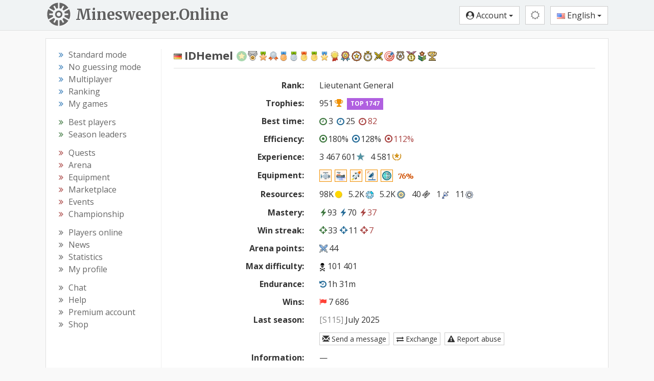

--- FILE ---
content_type: text/html; charset=utf-8
request_url: https://minesweeper.online/player/8679127
body_size: 9641
content:
<html lang="en"><head> <meta charset="utf-8"> <!-- block changeable (MetaData.update) --> <title>IDHemel - Minesweeper Online</title>  <meta name="keywords" content="minesweeper, play minesweeper, game, minesweeper free, minesweeper game, classic minesweeper, minesweeper google, microsoft minesweeper, minesweeper mac, minesweeper windows, mine sweeper, how to play minesweeper">       <!-- url changeable (MetaData.updateUrl) -->  <meta http-equiv="X-UA-Compatible" content="IE=edge"> <meta http-equiv="Content-Language" content="en"> <meta name="viewport" content="width=device-width,initial-scale=1,user-scalable=no"> <meta name="rating" content="Safe For Kids"> <meta property="og:type" content="game"> <meta property="og:locale" content="en_US"> <meta property="og:site_name" content="Minesweeper Online"> <link rel="stylesheet" href="//fonts.googleapis.com/css?family=Open+Sans:400,700&amp;subset=cyrillic-ext,latin-ext&amp;display=swap"> <!--Halloween <link href="https://fonts.googleapis.com/css2?family=Fontdiner+Swanky&display=swap" rel="stylesheet">--> <!--Old logo <link rel="stylesheet" href='//fonts.googleapis.com/css?family=Carter+One' />--> <link href="https://fonts.googleapis.com/css2?family=Merriweather:wght@700&amp;display=swap" rel="stylesheet"> <!--<link href="https://fonts.googleapis.com/css2?family=Sansita+Swashed:wght@500&display=swap" rel="stylesheet" />--> <link rel="stylesheet" type="text/css" href="/css/styles-896.css">  <!--template-extra-tags--> <link rel="icon" href="/img/icons2/favicon.svg"> <link rel="apple-touch-icon" sizes="180x180" href="/img/icons2/apple-touch-icon.png"> <link rel="icon" type="image/svg+xml" href="/img/icons2/favicon.svg"> <link rel="icon" type="image/png" sizes="48x48" href="/img/icons2/favicon-48x48.png"> <link rel="icon" type="image/png" sizes="32x32" href="/img/icons2/favicon-32x32.png"> <link rel="icon" type="image/png" sizes="16x16" href="/img/icons2/favicon-16x16.png"> <link rel="manifest" href="/img/manifest/en.webmanifest"> <link rel="mask-icon" href="/img/icons2/safari-pinned-tab.svg" color="#5bbad5"> <meta name="apple-mobile-web-app-title" content="Minesweeper Online"> <meta name="msapplication-TileColor" content="#ffffff"> <meta name="msapplication-config" content="/img/icons2/browserconfig.xml"> <meta name="theme-color" content="#ffffff">  <meta property="og:url" content="https://minesweeper.online/player/8679127"><link rel="alternate" hreflang="en" href="https://minesweeper.online/player/8679127"><link rel="alternate" hreflang="de" href="https://minesweeper.online/de/player/8679127"><link rel="alternate" hreflang="ru" href="https://minesweeper.online/ru/player/8679127"><link rel="alternate" hreflang="es" href="https://minesweeper.online/es/player/8679127"><link rel="alternate" hreflang="pt" href="https://minesweeper.online/pt/player/8679127"><link rel="alternate" hreflang="it" href="https://minesweeper.online/it/player/8679127"><link rel="alternate" hreflang="fr" href="https://minesweeper.online/fr/player/8679127"><link rel="alternate" hreflang="cn" href="https://minesweeper.online/cn/player/8679127"><link rel="alternate" hreflang="tw" href="https://minesweeper.online/tw/player/8679127"><link rel="alternate" hreflang="ja" href="https://minesweeper.online/ja/player/8679127"><link rel="alternate" hreflang="ko" href="https://minesweeper.online/ko/player/8679127"><meta property="og:title" content="IDHemel - Minesweeper Online"><meta name="description" content=""><meta property="og:description" content=""><link rel="image_src" href="https://minesweeper.online/img/og_image.png"><meta property="og:image" content="https://minesweeper.online/img/og_image.png"><meta property="og:image:width" content="1200"><meta property="og:image:height" content="630"><link rel="canonical" href="https://minesweeper.online/player/1"></head> <body class="yay-hide"> <div id="shadow"></div> <header id="header" class="header" role="banner"> <div class="navbar-desktop hidden-xs hidden-sm"> <div class="container"> <a class="brand-link pull-left" href="/"> <img class="brand-logo pull-left" src="/img/minesweeper-online.svg" alt="Minesweeper Online"> <div class="brand-text pull-left">Minesweeper.Online</div> </a> <div class="header-buttons pull-right"> <button type="button" class="btn btn-default btn-header pvp-btn hide" onclick="gotoPvp()"><i class="fa fa-spinner fa-spin"></i></button> <button type="button" class="btn btn-success auth-free hide" onclick="signUp()">Sign up</button> <button type="button" class="btn btn-info auth-free hide" onclick="signIn()">Log in</button> <div class="btn-group auth-required"> <button type="button" class="btn btn-default dropdown-toggle" data-toggle="dropdown"> <i class="fa fa-user-circle"></i> <span class="header_username">Account</span> <span class="caret"></span> </button> <ul class="dropdown-menu dropdown-menu-right"> <li> <a href="/settings" onclick="navigate('settings');return false"><span class="fa fa-cog"></span> Settings</a> </li> <li class="account-top-link"> <a href="/profile" onclick="navigate('profile');return false"><span class="fa fa-wrench"></span> Account</a> </li> <li> <a href="/logout" onclick="executeUrl('logout');return false"><span class="glyphicon glyphicon-log-out"></span> Log out</a> </li> </ul> </div> <div class="theme-switcher btn-group"><button type="button" class="btn btn-default btn-header theme-btn dropdown-toggle" data-toggle="dropdown"><i class="fa fa-sun-o mediumgray"></i></button><ul class="dropdown-menu dropdown-menu-right"><li><a href="javascript:void(0)"><i class="fa fa-adjust mediumgray"></i> Device theme</a></li><li><a href="javascript:void(0)"><i class="fa fa-sun-o"></i> Light theme</a></li><li><a href="javascript:void(0)"><i class="fa fa-moon-o"></i> Dark theme</a></li><li><a href="javascript:void(0)"><i class="fa fa-lightbulb-o" style="font-size: 15px;margin-right:2px;"></i> Theatre mode</a></li><li><a href="javascript:void(0)"><i class="fa fa-arrows-alt" style="margin-right:2px;"></i> Fullscreen</a></li></ul></div> <div class="lang-switcher btn-group"> <button type="button" class="btn btn-default dropdown-toggle" data-toggle="dropdown"> <img class="lang-flag" src="/img/flags/us.png" alt="English"> English <span class="caret"></span> </button> <ul class="dropdown-menu dropdown-menu-right languages-list"><li><a href="/"><img src="/img/flags/us.png" class="auth-flag" alt="🇺🇸"> English</a></li><li><a href="/de/"><img src="/img/flags/de.png" class="auth-flag" alt="🇩🇪"> Deutsch</a></li><li><a href="/ru/"><img src="/img/flags/ru.png" class="auth-flag" alt="🇷🇺"> Русский</a></li><li><a href="/es/"><img src="/img/flags/es.png" class="auth-flag" alt="🇪🇸"> Español</a></li><li><a href="/pt/"><img src="/img/flags/pt.png" class="auth-flag" alt="🇵🇹"> Portugues</a></li><li><a href="/it/"><img src="/img/flags/it.png" class="auth-flag" alt="🇮🇹"> Italiano</a></li><li><a href="/fr/"><img src="/img/flags/fr.png" class="auth-flag" alt="🇫🇷"> Français</a></li><li><a href="/cn/"><img src="/img/flags/cn.png" class="auth-flag" alt="🇨🇳"> 简体中文</a></li><li><a href="/tw/"><img src="/img/flags/tw.png" class="auth-flag" alt="🇹🇼"> 正體中文</a></li><li><a href="/ja/"><img src="/img/flags/jp.png" class="auth-flag" alt="🇯🇵"> 日本語</a></li><li><a href="/ko/"><img src="/img/flags/kr.png" class="auth-flag" alt="🇰🇷"> 한국어</a></li></ul> </div> </div> </div> </div> <nav class="navbar navbar-default hidden-md hidden-lg"> <div class="container-fluid"> <div class="navbar-header"> <button type="button" class="navbar-toggle collapsed yay-toggle"> <span id="header-new-icon" class="header-icon-relative hide"> <span class="header-icon-absolute"> <i class="fa fa-circle header-red-icon"></i> </span> </span> <span class="icon-bar"></span> <span class="icon-bar"></span> <span class="icon-bar"></span> </button> <a class="navbar-brand" href="/">Minesweeper.Online</a> <div class="header-buttons-mobile pull-right"> <button type="button" class="btn btn-default btn-header pvp-btn hide" onclick="gotoPvp()"><i class="fa fa-spinner fa-spin"></i></button> <button type="button" class="btn btn-default btn-header-text auth-free pvp-hide hide" onclick="signUp()">Sign Up</button> <button type="button" class="btn btn-default btn-header-text auth-free pvp-hide hide" onclick="signIn()">Log In</button> <button type="button" class="btn btn-default btn-header auth-required pvp-hide home-btn" onclick="gotoHome()"> <i class="fa fa-home"></i> </button> <button type="button" class="btn btn-default btn-header auth-required chat-btn" onclick="gotoChat()"> <i id="top_chat_amount_icon" class="fa fa-comment-o"></i> <img id="top_chat_pm_icon" src="/img/chat/envelope.svg" class="top-chat-envelope hide"> <div class="top-chat-amount-relative"> <div id="top_chat_amount" class="top-chat-amount-absolute"></div> </div> </button> <div class="btn-group auth-required"> <button type="button" class="btn btn-default btn-header dropdown-toggle user-short-btn" data-toggle="dropdown" onclick="closeMenu()"> <i class="fa fa-user-circle"></i> </button> <ul class="dropdown-menu dropdown-menu-right"> <li class="profile-top-link"> <a href="javascript:void(0);" class="profile-link" onclick="gotoProfile();return false"><i class="glyphicon glyphicon-user"></i> <span class="header_username">Account</span></a> </li> <li> <a href="/settings" onclick="navigate('settings');return false"><span class="fa fa-cog"></span> Settings</a> </li> <li class="account-top-link"> <a href="/profile" onclick="navigate('profile');return false"><span class="fa fa-wrench"></span> Account</a> </li> <li> <a href="/logout" onclick="executeUrl('logout');return false"><span class="glyphicon glyphicon-log-out"></span> Log out</a> </li> </ul> </div> <div class="theme-switcher btn-group btn-header"><button type="button" class="btn btn-default btn-header theme-btn dropdown-toggle" data-toggle="dropdown"><i class="fa fa-sun-o mediumgray"></i></button><ul class="dropdown-menu dropdown-menu-right"><li><a href="javascript:void(0)"><i class="fa fa-adjust mediumgray"></i> Device theme</a></li><li><a href="javascript:void(0)"><i class="fa fa-sun-o"></i> Light theme</a></li><li><a href="javascript:void(0)"><i class="fa fa-moon-o"></i> Dark theme</a></li><li><a href="javascript:void(0)"><i class="fa fa-lightbulb-o" style="font-size: 15px;margin-right:2px;"></i> Theatre mode</a></li><li><a href="javascript:void(0)"><i class="fa fa-arrows-alt" style="margin-right:2px;"></i> Fullscreen</a></li></ul></div> <div class="lang-switcher btn-group"> <button type="button" class="btn btn-default btn-header dropdown-toggle lang-globe-btn" data-toggle="dropdown" onclick="closeMenu()"> <i class="glyphicon glyphicon-globe"></i> </button> <ul class="dropdown-menu dropdown-menu-right languages-list"><li><a href="/"><img src="/img/flags/us.png" class="auth-flag" alt="🇺🇸"> English</a></li><li><a href="/de/"><img src="/img/flags/de.png" class="auth-flag" alt="🇩🇪"> Deutsch</a></li><li><a href="/ru/"><img src="/img/flags/ru.png" class="auth-flag" alt="🇷🇺"> Русский</a></li><li><a href="/es/"><img src="/img/flags/es.png" class="auth-flag" alt="🇪🇸"> Español</a></li><li><a href="/pt/"><img src="/img/flags/pt.png" class="auth-flag" alt="🇵🇹"> Portugues</a></li><li><a href="/it/"><img src="/img/flags/it.png" class="auth-flag" alt="🇮🇹"> Italiano</a></li><li><a href="/fr/"><img src="/img/flags/fr.png" class="auth-flag" alt="🇫🇷"> Français</a></li><li><a href="/cn/"><img src="/img/flags/cn.png" class="auth-flag" alt="🇨🇳"> 简体中文</a></li><li><a href="/tw/"><img src="/img/flags/tw.png" class="auth-flag" alt="🇹🇼"> 正體中文</a></li><li><a href="/ja/"><img src="/img/flags/jp.png" class="auth-flag" alt="🇯🇵"> 日本語</a></li><li><a href="/ko/"><img src="/img/flags/kr.png" class="auth-flag" alt="🇰🇷"> 한국어</a></li></ul> </div> </div> </div> </div> </nav> </header> <div class="yaybar yay-overlay yay-static yay-gestures yay-overlap-content"> <div class="nano"> <div class="nano-content" role="navigation" tabindex="0"> <ul> <li class="navbar-standard"> <a class="yay-sub-toggle"><i class="fa fa-th"></i> Standard mode<span class="yay-collapse-icon fa fa-angle-down"></span></a> <ul> <li class="nav-menu-link link_new_game"><a href="/new-game" onclick="executeUrl('new-game');return false"><span class="fa fa-smile-o icon-menu"></span>New game</a></li> <li class="nav-menu-link link_ranking"><a href="/ranking" onclick="navigate('ranking');return false"><span class="fa fa-th-list icon-menu"></span>Ranking</a></li> <li class="nav-menu-link link_my_games"><a href="/my-games" onclick="navigate('my-games');return false"><span class="fa fa-table icon-menu"></span>My games</a></li> </ul> </li> <li class="navbar-ng"> <a class="yay-sub-toggle"><i class="fa fa-graduation-cap"></i> No guessing mode<span class="yay-collapse-icon fa fa-angle-down"></span></a> <ul> <li class="nav-menu-link link_new_game_ng"><a href="/new-game/ng" onclick="executeUrl('new-game/ng');return false"><span class="fa fa-smile-o icon-menu"></span>New game</a></li> <li class="nav-menu-link link_ranking_ng"><a href="/ranking/ng" onclick="navigate('ranking/ng');return false"><span class="fa fa-th-list icon-menu"></span>Ranking</a></li> <li class="nav-menu-link link_my_games_ng"><a href="/my-games/ng" onclick="navigate('my-games/ng');return false"><span class="fa fa-table icon-menu"></span>My games</a></li> </ul> </li> <li class="navbar-multiplayer"> <a class="yay-sub-toggle"><i class="fa fa-users"></i> Multiplayer<span class="yay-collapse-icon fa fa-angle-down"></span></a> <ul> <li class="nav-menu-link link_pvp"><a href="/pvp" onclick="navigate('pvp');return false"><span class="fa fa-globe icon-menu"></span>PvP</a></li> <!--<li class="nav-menu-link link_ranking_pvp"><a href="/ranking/pvp" onclick="navigate('ranking/pvp');return false"><span class="fa fa-th-list icon-menu"></span>Ranking</a></li>--> <li class="nav-menu-link link_my_games_pvp"><a href="/my-games/pvp" onclick="navigate('my-games/pvp');return false"><span class="fa fa-table icon-menu"></span>My games</a></li> </ul> </li> <!--<li class="nav-menu-link link_pvp"><a href="/pvp" onclick="navigate('pvp');return false"><i class="fa fa-group icon-menu"></i> PvP tournament</a></li>--> <li class="navbar-stats"> <a class="yay-sub-toggle"><i class="fa fa-bar-chart"></i> Leaderboards &amp; Stats<span class="yay-collapse-icon fa fa-angle-down"></span></a> <ul> <li class="nav-menu-link link_best_players"><a href="/best-players" onclick="navigate('best-players');return false"><span class="fa fa-trophy icon-menu"></span>Best players</a></li> <li class="nav-menu-link link_season_leaders"><a href="/season-leaders" onclick="navigate('season-leaders');return false"><span class="fa fa-trophy icon-menu"></span>Season leaders</a></li> <!--<li class="nav-menu-link link_best_players_year"><a href="/best-players-2025" onclick="navigate('best-players-2025');return false"><span class="fa fa-trophy icon-menu"></span>Best players 2025</a></li>--> <li class="nav-menu-link link_players_online"><a href="/players-online" onclick="navigate('players-online');return false"><span class="glyphicon glyphicon-eye-open icon-menu"></span>Players online<span class="menu_players_online"></span></a></li> <li class="nav-menu-link link_news"><a href="/news" onclick="navigate('news');return false"><span class="fa fa-newspaper-o icon-menu"></span>News</a></li> <li class="nav-menu-link link_statistics"><a href="/statistics" onclick="navigate('statistics');return false"><span class="fa fa-line-chart icon-menu"></span>Statistics</a></li> </ul> </li> <li class="nav-menu-link link_quests"><a href="/quests" onclick="navigate('quests');return false"><i class="fa fa-map-signs icon-menu"></i> Quests <span class="menu_quests_count"></span></a></li> <li class="nav-menu-link link_arena"><a href="/arena" onclick="navigate('arena');return false"><i class="glyphicon glyphicon-fire icon-menu icon-menu-up"></i> Arena <span class="menu_arena_new"></span></a></li> <li class="nav-menu-link link_equipment"><a href="/equipment" onclick="navigate('equipment');return false"><i class="fa fa-cube icon-menu"></i> Equipment</a></li> <li class="nav-menu-link link_emc emc-menu-link hide"><a href="/emc" onclick="navigate('emc');return false"><i class="fa fa-star icon-menu"></i> Elite club<span class="menu_club_quests_new"></span></a></li> <li class="nav-menu-link link_market"><a href="/marketplace" onclick="navigate('marketplace');return false"><i class="fa fa-shopping-bag icon-menu"></i> Marketplace<span class="menu_market_new"></span><span class="menu_exchange_not_viewed"></span></a></li> <li class="nav-menu-link link_events"><a href="/events" onclick="navigate('events');return false"><i class="fa fa-calendar icon-menu"></i> Events<span class="menu_events_new"></span></a></li> <!--<li class="nav-menu-link link_event_quests"><a href="/event-quests" onclick="navigate('event-quests');return false"><i class="fa fa-map-signs icon-menu"></i> Event quests <span class="menu_global_quests_count"></span></a></li>--> <!--<li class="nav-menu-link link_friend_quests"><a href="/friend-quests" onclick="navigate('friend-quests');return false"><i class="fa fa-map-signs icon-menu"></i> Event quests <span class="menu_friend_quests_count"></span></a></li>--> <li class="nav-menu-link link_championship"><a href="/championship" onclick="navigate('championship');return false"><i class="fa fa-rocket icon-menu"></i> Championship<span class="menu_championship_mark"></span><span class="menu_champ_quests_new"></span></a></li> <li class="nav-menu-link link_my_profile profile-link"><a href="javascript:void(0);" onclick="gotoProfile();return false"><i class="glyphicon glyphicon-user icon-menu icon-menu-up"></i> My profile</a></li> <li class="nav-menu-link link_chat"><a href="/chat" onclick="navigate('chat');return false"><i class="glyphicon glyphicon-comment icon-menu icon-menu-up"></i> Chat <span class="menu_chat_count"></span></a></li> <li class="nav-menu-link link_help"><a href="/help/gameplay" onclick="navigate('help/gameplay');return false"><i class="fa fa-book icon-menu"></i> Help</a></li> <li class="nav-menu-link link_premium"><a href="/premium" onclick="navigate('premium');return false"><i class="fa fa-diamond icon-menu"></i> Premium account</a></li> <li class="nav-menu-link link_shop"><a href="/shop" onclick="navigate('shop');return false"><i class="fa fa-shopping-cart icon-menu"></i> Shop<span class="new_shop_mark"></span></a></li> <!--<li class="nav-menu-link link_mswch2025"><a href="/help/mswch2025" onclick="navigate('help/mswch2025');return false"><i class="fa fa-plane icon-menu"></i> MSWCH 2025</a></li>--> <li class="nav-menu-link link_profile auth-required"><a href="/profile" onclick="navigate('profile');return false"><i class="fa fa-wrench icon-menu"></i> Account</a></li> <li class="nav-menu-link link_logout auth-required"><a href="/logout" onclick="executeUrl('logout');return false"><i class="glyphicon glyphicon-log-out icon-menu"></i> Log out</a></li> <li class="nav-menu-link link_sign_up auth-free hide"><a href="javascript:void(0);" onclick="signUp()"><i class="fa fa-user-plus icon-menu"></i> Sign up</a></li> <li class="nav-menu-link link_sign_in auth-free hide"><a href="javascript:void(0);" onclick="signIn()"><i class="fa fa-sign-in icon-menu"></i> Log in</a></li> <li id="mobile-theme-switcher" class=""><a class="yay-sub-toggle"><i class="fa fa-adjust"></i>Device theme<span class="yay-collapse-icon fa fa-angle-down"></span></a><ul><li class="nav-menu-link"><a href="javascript:void(0)"><i class="fa fa-adjust"></i> Device theme</a></li><li class="nav-menu-link"><a href="javascript:void(0)"><i class="fa fa-sun-o"></i> Light theme</a></li><li class="nav-menu-link"><a href="javascript:void(0)"><i class="fa fa-moon-o"></i> Dark theme</a></li></ul></li> <li> <a class="yay-sub-toggle"><img src="/img/flags/us.png" class="navbar-flag lang-flag" alt="English"> English<span class="yay-collapse-icon fa fa-angle-down"></span></a> <ul class="languages-list"> <li><a href="/"><img src="/img/flags/us.png" class="auth-flag" alt="🇺🇸"> English</a></li><li><a href="/de/"><img src="/img/flags/de.png" class="auth-flag" alt="🇩🇪"> Deutsch</a></li><li><a href="/ru/"><img src="/img/flags/ru.png" class="auth-flag" alt="🇷🇺"> Русский</a></li><li><a href="/es/"><img src="/img/flags/es.png" class="auth-flag" alt="🇪🇸"> Español</a></li><li><a href="/pt/"><img src="/img/flags/pt.png" class="auth-flag" alt="🇵🇹"> Portugues</a></li><li><a href="/it/"><img src="/img/flags/it.png" class="auth-flag" alt="🇮🇹"> Italiano</a></li><li><a href="/fr/"><img src="/img/flags/fr.png" class="auth-flag" alt="🇫🇷"> Français</a></li><li><a href="/cn/"><img src="/img/flags/cn.png" class="auth-flag" alt="🇨🇳"> 简体中文</a></li><li><a href="/tw/"><img src="/img/flags/tw.png" class="auth-flag" alt="🇹🇼"> 正體中文</a></li><li><a href="/ja/"><img src="/img/flags/jp.png" class="auth-flag" alt="🇯🇵"> 日本語</a></li><li><a href="/ko/"><img src="/img/flags/kr.png" class="auth-flag" alt="🇰🇷"> 한국어</a></li></ul> </li> </ul> </div> <div class="nano-pane" style="display: none;"><div class="nano-slider" style="transform: translate(0px, 0px);"></div></div></div> </div> <div class="content-wrap"> <div id="MaintenanceLineBlock" class="maintenance-line">&nbsp;</div> <div class="container"> <div class="main-content"> <div> <div class="pull-left left-column hidden-xs hidden-sm"> <div class="sidebar-nav" role="navigation"> <ul> <li><i class="fa fa-angle-double-right sub-nav-angle text-primary"></i><a href="/new-game" class="menu-link link_new_game" onclick="executeUrl('new-game');return false"><span>Standard mode</span></a></li> <li><i class="fa fa-angle-double-right sub-nav-angle text-primary"></i><a href="/new-game/ng" class="menu-link link_new_game_ng" onclick="executeUrl('new-game/ng');return false"><span>No guessing mode</span></a></li> <li><i class="fa fa-angle-double-right sub-nav-angle text-primary"></i><a href="/pvp" class="menu-link link_pvp" onclick="navigate('pvp');return false"><span>Multiplayer</span></a></li> <li><i class="fa fa-angle-double-right sub-nav-angle text-primary"></i><a href="/ranking" class="menu-link link_ranking link_ranking_ng" onclick="navigate('ranking');return false"><span>Ranking</span></a></li> <li><i class="fa fa-angle-double-right sub-nav-angle text-primary"></i><a href="/my-games" class="menu-link link_my_games link_my_games_ng link_my_games_pvp" onclick="navigate('my-games');return false"><span>My games</span></a></li> </ul> <ul> <li><i class="fa fa-angle-double-right sub-nav-angle text-success"></i><a href="/best-players" class="menu-link link_best_players" onclick="navigate('best-players');return false"><span>Best players</span></a></li> <li><i class="fa fa-angle-double-right sub-nav-angle text-success"></i><a href="/season-leaders" class="menu-link link_season_leaders" onclick="navigate('season-leaders');return false"><span>Season leaders</span></a></li> <!--<li><i class="fa fa-angle-double-right sub-nav-angle text-success"></i><a href="/best-players-2025" class="menu-link link_best_players_year" onclick="navigate('best-players-2025');return false"><span>Best players 2025</span></a></li>--> </ul> <ul> <li><i class="fa fa-angle-double-right sub-nav-angle text-danger"></i><a href="/quests" class="menu-link link_quests" onclick="navigate('quests');return false"><span>Quests <span class="menu_quests_count"></span></span></a></li> <li><i class="fa fa-angle-double-right sub-nav-angle text-danger"></i><a href="/arena" class="menu-link link_arena" onclick="navigate('arena');return false"><span>Arena</span></a><span class="menu_arena_new"></span></li> <li><i class="fa fa-angle-double-right sub-nav-angle text-danger"></i><a href="/equipment" class="menu-link link_equipment" onclick="navigate('equipment');return false"><span>Equipment</span></a></li> <li class="emc-menu-link hide"><i class="fa fa-angle-double-right sub-nav-angle text-danger"></i><a href="/emc" class="menu-link link_emc" onclick="navigate('emc');return false"><span>Elite club</span><span class="menu_club_quests_new"></span></a></li> <li><i class="fa fa-angle-double-right sub-nav-angle text-danger"></i><a href="/marketplace" class="menu-link link_market" onclick="navigate('marketplace');return false"><span>Marketplace<span class="menu_market_new"></span><span class="menu_exchange_not_viewed"></span></span></a></li> <li><i class="fa fa-angle-double-right sub-nav-angle text-danger"></i><a href="/events" class="menu-link link_events" onclick="navigate('events');return false"><span>Events</span><span class="menu_events_new"></span></a></li> <!--<li><i class="fa fa-angle-double-right sub-nav-angle text-danger"></i><a href="/event-quests" class="menu-link link_event_quests" onclick="navigate('event-quests');return false"><span>Event quests <span class="menu_global_quests_count"></span></span></a></li>--> <!--<li><i class="fa fa-angle-double-right sub-nav-angle text-danger"></i><a href="/friend-quests" class="menu-link link_friend_quests" onclick="navigate('friend-quests');return false"><span>Event quests <span class="menu_friend_quests_count"></span></span></a></li>--> <li><i class="fa fa-angle-double-right sub-nav-angle text-danger"></i><a href="/championship" class="menu-link link_championship" onclick="navigate('championship');return false"><span>Championship<span class="menu_championship_mark"></span><span class="menu_champ_quests_new"></span></span></a></li> </ul> <ul> <li><i class="fa fa-angle-double-right sub-nav-angle"></i><a href="/players-online" class="menu-link link_players_online" onclick="navigate('players-online');return false"><span>Players online</span><span class="menu_players_online"></span></a></li> <li><i class="fa fa-angle-double-right sub-nav-angle"></i><a href="/news" class="menu-link link_news" onclick="navigate('news');return false"><span>News</span></a></li> <li><i class="fa fa-angle-double-right sub-nav-angle"></i><a href="/statistics" class="menu-link link_statistics" onclick="navigate('statistics');return false"><span>Statistics</span></a></li> <li><i class="fa fa-angle-double-right sub-nav-angle"></i><a href="javascript:void(0);" class="menu-link profile-link link_my_profile" onclick="gotoProfile();return false"><span>My profile</span></a></li> </ul> <ul class="no-margin"> <li><i class="fa fa-angle-double-right sub-nav-angle"></i><a href="/chat" class="menu-link link_chat" onclick="navigate('chat');return false"><span>Chat <span class="menu_chat_count"></span></span></a></li> <li><i class="fa fa-angle-double-right sub-nav-angle"></i><a href="/help/gameplay" class="menu-link link_help" onclick="navigate('help/gameplay');return false"><span>Help</span></a></li> <li><i class="fa fa-angle-double-right sub-nav-angle"></i><a href="/premium" class="menu-link link_premium" onclick="navigate('premium');return false"><span>Premium account</span></a></li> <li><i class="fa fa-angle-double-right sub-nav-angle"></i><a href="/shop" class="menu-link link_shop" onclick="navigate('shop');return false"><span>Shop<span class="new_shop_mark"></span></span></a></li> <!--<li><i class="fa fa-angle-double-right sub-nav-angle"></i><a href="/help/mswch2025" class="menu-link link_mswch2025" onclick="navigate('help/mswch2025');return false"><span>MSWCH 2025</span></a></li>--> </ul> </div> </div> <div class="pull-left main-column"> <div class="main-page" role="main"> <div id="seo"></div> <div id="BuildUpdateBlock"></div> <div id="homepage" style="display: none;"> </div>  <div id="page"><div id="PlayerBlock"><h2><div class="pull-left"><img src="/img/flags/de.png" alt="🇩🇪" class="player-flag help" title="" data-original-title="Germany"><span>IDHemel</span>&nbsp;<nobr><img src="/img/rewards/12.svg?v2" class="reward reward12 reward-big" title="" alt="Resident" data-original-title="Resident"><img src="/img/rewards/1.svg?v2" class="reward reward1 reward-big" title="" alt="Survivor" data-original-title="Survivor"><img src="/img/rewards/10.png?v2" class="reward reward10 reward-big" title="" alt="Enthusiast" data-original-title="Enthusiast"><img src="/img/rewards/2.png?v2" class="reward reward2 reward-big" title="" alt="Optimizer" data-original-title="Optimizer"><img src="/img/rewards/3.png?v2" class="reward reward3 reward-big" title="" alt="Apprentice" data-original-title="Apprentice"><img src="/img/rewards/4.png?v2" class="reward reward4 reward-big" title="" alt="Adept" data-original-title="Adept"><img src="/img/rewards/5.png?v2" class="reward reward5 reward-big" title="" alt="Master" data-original-title="Master"><img src="/img/rewards/17.png?v2" class="reward reward17 reward-big" title="" alt="Genius" data-original-title="Genius"><img src="/img/rewards/6.png?v2" class="reward reward6 reward-big" title="" alt="Veteran" data-original-title="Veteran"><img src="/img/rewards/7.png?v2" class="reward reward7 reward-big" title="" alt="Fanatic" data-original-title="Fanatic"><img src="/img/rewards/15.svg?v2" class="reward reward15 reward-big" title="" alt="Guru" data-original-title="Guru"><img src="/img/rewards/16.svg?v2" class="reward reward16 reward-big" title="" alt="Sage" data-original-title="Sage"><img src="/img/rewards/18.svg?v2" class="reward reward18 reward-big" title="" alt="Marathoner" data-original-title="Marathoner"><img src="/img/rewards/20.svg?v2" class="reward reward20 reward-big" title="" alt="Gladiator" data-original-title="Gladiator"><img src="/img/rewards/19.png?v2" class="reward reward19 reward-big" title="" alt="Sniper" data-original-title="Sniper"><img src="/img/rewards/13.png?v2" class="reward reward13 reward-big" title="" alt="Soldier of Fortune" data-original-title="Soldier of Fortune"><img src="/img/rewards/21.png?v2" class="reward reward21 reward-big" title="" alt="Eventful" data-original-title="Eventful"><img src="/img/rewards/22.png?v2" class="reward reward22 reward-big" title="" alt="Addict" data-original-title="Addict"><img src="/img/rewards/8.png?v2" class="reward reward8 reward-big" title="" alt="Hero" data-original-title="Hero"></nobr></div><div class="clearfix"></div></h2><hr class="medium-hr"><div class="form-horizontal"><div class="form-group form-group-player-info"><div class="col-xs-4 control-label"><strong>Rank:</strong></div><div class="col-xs-8 form-text"><span class="help" title="" data-original-title="<span>Lieutenant General</span>">Lieutenant General</span></div></div><div class="form-group form-group-player-info"><div class="col-xs-4 control-label"><strong>Trophies:</strong></div><div class="col-xs-8 form-text"><span class="help" title="" data-original-title="<span><img src=&quot;/img/flags/de.png&quot; class=&quot;player-flag&quot;><span>IDHemel</span></span>">951<i class="fa fa-trophy score-icon  icon-right"></i></span><a class="label label-unique top-badge">TOP 1747</a></div></div><div class="form-group form-group-player-info"><div class="col-xs-4 control-label"><strong>Best time:</strong></div><div class="col-xs-8 form-text"><span><span class="custom-popover" data-original-title="" title=""><nobr><a class="black-link" href="/new-game?g=1607378127"><i class="fa fa-clock-o time-icon  level1"></i>3</a></nobr></span></span><span class="profile-space-wide"> </span><span><span class="custom-popover" data-original-title="" title=""><nobr><a class="black-link" href="/new-game?g=2575413535"><i class="fa fa-clock-o time-icon  level2"></i>25</a></nobr></span></span><span class="profile-space-wide"> </span><span><span class="custom-popover" data-original-title="" title=""><nobr><a class="level3-link" href="/new-game?g=3119648386"><i class="fa fa-clock-o time-icon  level3"></i>82</a></nobr></span></span></div></div><div class="form-group form-group-player-info"><div class="col-xs-4 control-label"><strong>Efficiency:</strong></div><div class="col-xs-8 form-text"><span><span class="custom-popover" data-original-title="" title=""><a class="black-link" href="/new-game?g=1538606609"><i class="fa fa-dot-circle-o eff-icon level1"></i>180%</a></span></span><span class="profile-space-wide"> </span><span><span class="custom-popover" data-original-title="" title=""><a class="black-link" href="/new-game?g=4737978295"><i class="fa fa-dot-circle-o eff-icon level2"></i>128%</a></span></span><span class="profile-space-wide"> </span><span><span class="custom-popover" data-original-title="" title=""><a class="level3-link" href="/new-game?g=4738015909"><i class="fa fa-dot-circle-o eff-icon level3"></i>112%</a></span></span></div></div><div class="form-group form-group-player-info"><div class="col-xs-4 control-label"><strong>Experience:</strong></div><div class="col-xs-8 form-text"><span class="text-nowrap"><span class="custom-popover" data-original-title="" title="">3 467 601<img src="/img/other/xp.svg" class="exp-icon icon-right" alt="⭐"></span></span>&nbsp;&nbsp;&nbsp;<span class="text-nowrap">4 581<span class="help" title="" data-original-title="Honour points"><img src="/img/other/hp.svg" class="hp-icon icon-right" alt="🌟"></span></span>&nbsp;&nbsp;&nbsp;</div></div><div class="form-group form-group-player-info"><div class="col-xs-4 control-label"><strong>Equipment:</strong></div><div class="col-xs-8 form-text"><table class="no-margin"><tbody><tr><td class="vertical-align-top text-center"><a class="no-underline" data-original-title="" title="" href="/item/LE-FGF7D-Q3"><img src="/img/item/0.svg" class="equipment-item-small equipment-item-type-0 equipment-item-rarity-3" alt="Engine"></a></td><td style="padding-right: 1px;">&nbsp;</td><td class="vertical-align-top text-center"><a class="no-underline" data-original-title="" title="" href="/item/LH-I8EFE-O"><img src="/img/item/1.svg" class="equipment-item-small equipment-item-type-1 equipment-item-rarity-3" alt="Hull"></a></td><td style="padding-right: 1px;">&nbsp;</td><td class="vertical-align-top text-center"><a class="no-underline" data-original-title="" title="" href="/item/LT-EEGXH-R4"><img src="/img/item/2.svg" class="equipment-item-small equipment-item-type-2 equipment-item-rarity-3" alt="Torpedoes"></a></td><td style="padding-right: 1px;">&nbsp;</td><td class="vertical-align-top text-center"><a class="no-underline" data-original-title="" title="" href="/item/LR-IEDFF-A"><img src="/img/item/3.svg" class="equipment-item-small equipment-item-type-3 equipment-item-rarity-3" alt="Radar"></a></td><td style="padding-right: 1px;">&nbsp;</td><td class="vertical-align-top text-center"><a class="no-underline" data-original-title="" title="" href="/item/LS-9FGBF-O3"><img src="/img/item/4.svg" class="equipment-item-small equipment-item-type-4 equipment-item-rarity-3" alt="Sonar"></a></td><td style="padding-right: 1px;">&nbsp;</td><td class="vertical-align-top" style="padding-top: 1px;">&nbsp;<span><span class="custom-popover" data-original-title="" title=""><span class="equipment-nice-small equipment-rarity-3">76%</span></span></span></td></tr></tbody></table></div></div><div class="form-group form-group-player-info"><div class="col-xs-4 control-label"><strong>Resources:</strong></div><div class="col-xs-8 form-text"><span><span class="help" title="" data-original-title="98 862">98K</span><span class="help" title="" data-original-title="Minecoins"><img src="/img/other/coin.svg" class="coin-icon icon-right" alt="🟡"></span>&nbsp;&nbsp;&nbsp;<span class="help text-nowrap-inline" data-original-title="" title=""><span class="">5.2K</span><img src="/img/gems/0.svg" class="gem gem0 icon-right" alt="💎"></span>&nbsp;&nbsp;&nbsp;<span class="help text-nowrap-inline" data-original-title="" title=""><span class="">5.2K</span><img src="/img/arena-coins/0.svg" class="arena-coin-icon icon-right" alt="📀"></span>&nbsp;&nbsp;&nbsp;<span class="help text-nowrap-inline" data-original-title="" title=""><span>40</span><i class="fa fa-ticket ticket-right ticket0"></i></span>&nbsp;&nbsp;&nbsp;<span class="help text-nowrap-inline" data-original-title="" title=""><span>1</span><img src="/img/eq.svg" class="eq-icon"></span>&nbsp;&nbsp;&nbsp;<span class="help text-nowrap-inline" data-original-title="" title="">11<img src="/img/item/parts0.svg" class="parts-icon " alt="⚙️"></span></span></div></div><div class="form-group form-group-player-info"><div class="col-xs-4 control-label"><strong class="help" title="" data-original-title="Mastery is calculated as the number of wins out of 100 consecutive games">Mastery:</strong></div><div class="col-xs-8 form-text"><span><span class="custom-popover" data-original-title="" title=""><a class="black-link" href="/new-game?m=1681378777"><i class="glyphicon glyphicon-flash mastery-icon mastery1"></i>93</a></span></span><span class="profile-space"> </span><span><span class="custom-popover" data-original-title="" title=""><a class="black-link" href="/new-game?m=4728731690"><i class="glyphicon glyphicon-flash mastery-icon mastery2"></i>70</a></span></span><span class="profile-space"> </span><span><span class="custom-popover" data-original-title="" title=""><a class="level3-link" href="/new-game?m=4865727434"><i class="glyphicon glyphicon-flash mastery-icon mastery3"></i>37</a></span></span></div></div><div class="form-group form-group-player-info"><div class="col-xs-4 control-label"><strong class="help" title="" data-original-title="Win streak is a consecutive sequence of won games">Win streak:</strong></div><div class="col-xs-8 form-text"><span><span class="custom-popover" data-original-title="" title=""><a class="black-link" href="/new-game?w=1666695145"><i class="fa fa-crosshairs ws-icon ws1"></i>33</a></span></span><span class="profile-space"> </span><span><span class="custom-popover" data-original-title="" title=""><a class="black-link" href="/new-game?w=2576403334"><i class="fa fa-crosshairs ws-icon ws2"></i>11</a></span></span><span class="profile-space"> </span><span><span class="custom-popover" data-original-title="" title=""><a class="level3-link" href="/new-game?w=3484574514"><i class="fa fa-crosshairs ws-icon ws3"></i>7</a></span></span></div></div><div class="form-group form-group-player-info"><div class="col-xs-4 control-label"><strong>Arena points:</strong></div><div class="col-xs-8 form-text"><span class="custom-popover" data-original-title="" title=""><img src="/img/arena.svg" class="arena-icon " alt="⚔️">44</span></div></div><div class="form-group form-group-player-info"><div class="col-xs-4 control-label"><strong>Max difficulty:</strong></div><div class="col-xs-8 form-text"><span class="custom-popover" data-original-title="" title=""><img src="/img/skull.svg" class="diff-icon " alt="💀">&nbsp;<a class="black-link" href="/new-game?g=2045371349">101 401</a></span></div></div><div class="form-group form-group-player-info"><div class="col-xs-4 control-label"><strong class="help" title="" data-original-title="Endurance is the minimum amount of time taken to win 100 games within 24 hours">Endurance:</strong></div><div class="col-xs-8 form-text"><span class="custom-popover" data-original-title="" title=""><a class="black-link" href="/new-game?e=2043078859"><i class="fa fa-history end-icon end2"></i>1h 31m</a></span></div></div><div class="form-group form-group-player-info"><div class="col-xs-4 control-label"><strong>Wins:</strong></div><div class="col-xs-8 form-text"><i class="fa fa-flag wins-icon "></i>7 686</div></div><div class="form-group form-group-player-info"><div class="col-xs-4 control-label"><strong>Last season:</strong></div><div class="col-xs-8 form-text"><span class="season">[S115]</span> July 2025</div></div><div class="form-group form-group-player-info"><div class="col-sm-4 hidden-xs control-label"></div><div class="col-sm-8"><button class="btn btn-xs btn-default" style="margin-top: 8px;"><span class="glyphicon glyphicon-envelope"></span> Send a message</button>&nbsp;&nbsp;<a class="btn btn-xs btn-default" href="/exchange/new/8679127" style="margin-top: 8px;"><span class="fa fa-exchange"></span> Exchange</a>&nbsp;&nbsp;<button class="btn btn-xs btn-default" style="margin-top: 8px;"><span class="fa fa-exclamation-triangle"></span> Report abuse</button>&nbsp;&nbsp;</div></div><div class="form-group form-group-player-info"><div class="col-xs-4 control-label"><strong>Information:</strong></div><div class="col-xs-8 form-text hidden-xs"><span class="player-public-info">—</span>&nbsp;&nbsp;&nbsp;</div></div><div class="hidden-sm hidden-md hidden-lg"><span class="player-public-info">—</span>&nbsp;&nbsp;&nbsp;</div></div><br><hr><div id="player_positions" class="form-horizontal"><div class="form-group form-group-player-info"><div class="col-xs-4 control-label"></div><div class="pull-left form-text player-info-game-column"><strong>Best game</strong></div><div class="pull-left form-text"><strong>Wins</strong></div></div><div class="form-group form-group-player-info"><div class="col-xs-4 control-label"><span>Beginner</span>:</div><div class="pull-left form-text player-info-game-column"><span class="custom-popover" data-original-title="" title=""><nobr><a class="black-link" href="/new-game?g=1607378127"><i class="fa fa-clock-o time-icon  level1"></i>3.306</a></nobr></span></div><div class="pull-left form-text">2438</div></div><div class="form-group form-group-player-info"><div class="col-xs-4 control-label"><span>Intermediate</span>:</div><div class="pull-left form-text player-info-game-column"><span class="custom-popover" data-original-title="" title=""><nobr><a class="black-link" href="/new-game?g=2575413535"><i class="fa fa-clock-o time-icon  level2"></i>25.875</a></nobr></span></div><div class="pull-left form-text">1676</div></div><div class="form-group form-group-player-info"><div class="col-xs-4 control-label"><span>Expert</span>:</div><div class="pull-left form-text player-info-game-column"><span class="custom-popover" data-original-title="" title=""><nobr><a class="black-link" href="/new-game?g=3119648386"><i class="fa fa-clock-o time-icon  level3"></i>82.383</a></nobr></span></div><div class="pull-left form-text">1676</div></div><div class="form-group form-group-player-info"><div class="col-xs-4 control-label"><span>Custom</span>:</div><div class="pull-left form-text player-info-game-column">—</div><div class="pull-left form-text">1145</div></div><div class="form-group form-group-player-info"><div class="col-xs-4 control-label"><span>Easy <abbr title="" class="tooltip-extra" data-original-title="No guessing">NG</abbr></span>:</div><div class="pull-left form-text player-info-game-column"><span class="custom-popover" data-original-title="" title=""><nobr><a class="black-link" href="/new-game?g=2693665686"><i class="fa fa-clock-o time-icon  level11"></i>4.585</a></nobr></span></div><div class="pull-left form-text">37</div></div><div class="form-group form-group-player-info"><div class="col-xs-4 control-label"><span>Medium <abbr title="" class="tooltip-extra" data-original-title="No guessing">NG</abbr></span>:</div><div class="pull-left form-text player-info-game-column"><span class="custom-popover" data-original-title="" title=""><nobr><a class="black-link" href="/new-game?g=4741246751"><i class="fa fa-clock-o time-icon  level12"></i>30.907</a></nobr></span></div><div class="pull-left form-text">62</div></div><div class="form-group form-group-player-info"><div class="col-xs-4 control-label"><span>Hard <abbr title="" class="tooltip-extra" data-original-title="No guessing">NG</abbr></span>:</div><div class="pull-left form-text player-info-game-column"><span class="custom-popover" data-original-title="" title=""><nobr><a class="black-link" href="/new-game?g=2690626138"><i class="fa fa-clock-o time-icon  level13"></i>94.294</a></nobr></span></div><div class="pull-left form-text">130</div></div><div class="form-group form-group-player-info"><div class="col-xs-4 control-label"><span>Evil <abbr title="" class="tooltip-extra" data-original-title="No guessing">NG</abbr></span>:</div><div class="pull-left form-text player-info-game-column"><span class="custom-popover" data-original-title="" title=""><nobr><a class="black-link" href="/new-game?g=2128421392"><i class="fa fa-clock-o time-icon  level14"></i>138.488</a></nobr></span></div><div class="pull-left form-text">81</div></div><div class="form-group form-group-player-info"><div class="col-xs-4 control-label"><span>Custom <abbr title="" class="tooltip-extra" data-original-title="No guessing">NG</abbr></span>:</div><div class="pull-left form-text player-info-game-column">—</div><div class="pull-left form-text">333</div></div><div class="form-group form-group-player-info"><div class="col-xs-4 control-label"><span>PvP</span>:</div><div class="pull-left form-text player-info-game-column"><span class="custom-popover" data-original-title="" title=""><nobr><a class="black-link" href="/new-game?g=4730387593"><i class="fa fa-clock-o time-icon  level50"></i>61.394</a></nobr></span></div><div class="pull-left form-text">108</div></div></div></div></div> </div> </div> <div class="clearfix"></div> </div> <div class="main-content-corner"> <div id="ViewsBlock"><span class="gray">105<i class="glyphicon glyphicon-eye-open eye-corner"></i></span></div> </div> </div> <footer class="hidden-xs hidden-sm" role="contentinfo"> <div class="robots-nocontent socials"> <div class="pull-left"> <span id="footer_arrows"></span> <span id="footer_url"></span> </div> <div class="pull-right"> <span id="footer_app_link"><a class="footer-link" href="/app"><i class="fa fa-apple"></i> Download application</a><span class="footer-hr">|</span></span> <a href="/privacy-policy" target="_blank" class="footer-link">Privacy Policy</a> <span class="footer-hr support-to-hide" style="display: none;">|</span> <a href="mailto:support@minesweeper.online" class="footer-link support-to-hide" style="display: none;">support@minesweeper.online</a> </div> <div class="clearfix"></div> </div> </footer> </div> <div id="bottom_ad" class="hide"> <div id="bottom_ad_content" align="center"></div> <div class="text-center"> <a href="javascript:void(0)" class="ads-remove close-ads-link" onclick="closeAds()"> <i class="fa fa-times"></i> Remove ads </a> </div> </div> <div class="footer-space"> &nbsp; </div> </div> <div id="floating_blocks"></div> <div id="SignUpDialog" class="modal fade" tabindex="-1" role="dialog"></div> <div id="SignInDialog" class="modal fade" tabindex="-1" role="dialog"></div> <div id="ServerSelectDialog" class="modal fade" tabindex="-1" role="dialog"></div> <div id="DdosDialog" class="modal fade" tabindex="-1" role="dialog" data-backdrop="static" data-keyboard="false"></div> <div id="AdsDialog" class="modal fade" tabindex="-1" role="dialog" data-backdrop="static" data-keyboard="false"></div> <div id="RoyaleSignInDialog" class="modal fade" tabindex="-1" role="dialog" data-backdrop="static" data-keyboard="false"></div> <div id="SeasonRewardDialog" class="modal fade" tabindex="-1" role="dialog" data-backdrop="static"></div> <div id="EventCompensationDialog" class="modal fade" tabindex="-1" role="dialog" data-backdrop="static"></div> <div id="ChampRewardDialog" class="modal fade" tabindex="-1" role="dialog" data-backdrop="static"></div> <div id="DuelReadyDialog" class="modal fade" tabindex="-1" role="dialog" data-backdrop="static" data-keyboard="false"></div> <div id="MinecountDialog" class="modal fade" tabindex="-1" role="dialog" data-backdrop="static" data-keyboard="false"></div> <div id="UseTicketDialog" class="modal fade" tabindex="-1" role="dialog"></div> <div id="ArenaRewardDialog" class="modal fade" tabindex="-1" role="dialog"></div> <div id="HintDialog" class="modal fade" tabindex="-1" role="dialog"></div> <div id="SellingDialog" class="modal fade" tabindex="-1" role="dialog"></div> <div id="TradeBuyingDialog" class="modal fade" tabindex="-1" role="dialog"></div> <div id="StoreRefreshDialog" class="modal fade" tabindex="-1" role="dialog"></div> <div id="StoreBuyingDialog" class="modal fade" tabindex="-1" role="dialog"></div> <div id="EventShopBuyingDialog" class="modal fade" tabindex="-1" role="dialog"></div> <div id="NewWithdrawalDialog" class="modal fade" tabindex="-1" role="dialog"></div> <div id="ShopBuyingDialog" class="modal fade" tabindex="-1" role="dialog"></div> <div id="SpecialOfferDialog" class="modal fade" tabindex="-1" role="dialog"></div> <div id="SpecialOfferBuyingDialog" class="modal fade" tabindex="-1" role="dialog"></div> <div id="HonorShopBuyingDialog" class="modal fade" tabindex="-1" role="dialog"></div> <div id="TalentCoinBuyingDialog" class="modal fade" tabindex="-1" role="dialog"></div> <div id="ClubQuestReplaceDialog" class="modal fade" tabindex="-1" role="dialog"></div> <div id="AddItemDialog" class="modal fade" tabindex="-1" role="dialog"></div> <div id="BanDialog" class="modal fade" tabindex="-1" role="dialog"></div> <div id="CheatingDialog" class="modal fade" tabindex="-1" role="dialog"></div> <div id="ExchangeBanDialog" class="modal fade" tabindex="-1" role="dialog"></div> <div id="MarketBanDialog" class="modal fade" tabindex="-1" role="dialog"></div> <div id="NewTicketsDialog" class="modal fade" tabindex="-1" role="dialog"></div> <div id="SendQuestDialog" class="modal fade" tabindex="-1" role="dialog"></div> <div id="WheelBonusDialog" class="modal fade" tabindex="-1" role="dialog"></div> <div id="DisassembleDialog" class="modal fade" tabindex="-1" role="dialog"></div> <div id="BurnDialog" class="modal fade" tabindex="-1" role="dialog"></div> <div id="UpgradeItemDialog" class="modal fade" tabindex="-1" role="dialog"></div> <div id="BoostItemDialog" class="modal fade" tabindex="-1" role="dialog"></div> <div id="ConfirmDialog" class="modal fade" tabindex="-1" role="dialog"></div> <div id="DeleteAccountDialog" class="modal fade" tabindex="-1" role="dialog"></div> <div id="GenerateTokenDialog" class="modal fade" tabindex="-1" role="dialog"></div> <div id="TokenResultDialog" class="modal fade" tabindex="-1" role="dialog"></div> <div id="SaveNftDialog" class="modal fade" tabindex="-1" role="dialog"></div> <div id="EmcJoinDialog" class="modal fade" tabindex="-1" role="dialog"></div> <div id="ShareDialog" class="modal fade" tabindex="-1" role="dialog"></div> <div id="SelectPlayerDialog" class="modal fade" tabindex="-1" role="dialog"></div> <div id="ResetTalentsDialog" class="modal fade" tabindex="-1" role="dialog"></div> <div id="ImgPreloadBlock" class="hidden"></div> <div id="fb-root"></div> <div id="desktop_sticky_side_ad" class="desktop-sticky-side-ad hide"> <div id="desktop_sticky_side_ad_content" class="desktop-sticky-side-ad-top"></div> <div id="desktop_sticky_side_ad_close" class="desktop-sticky-side-ad-bottom"> <a href="javascript:void(0)" class="ads-remove ads-remove-side close-ads-link" onclick="closeAds()"> <i class="fa fa-times"></i> Remove ads </a> </div> </div> <div id="desktop_sticky_bottom_ad" class="desktop-sticky-bottom-ad hide"> <table class="desktop-sticky-bottom-ad-table"> <tbody><tr> <td id="desktop_sticky_bottom_ad_content" class="desktop-sticky-bottom-ad-left-column"> <div class="desktop-sticky-bottom-ad-placeholder"><i class="fa fa-spin fa-spinner"></i></div> </td> <td class="desktop-sticky-bottom-ad-right-column"> <a href="javascript:void(0)" onclick="closeAds();" class="close-ads-link"> <i class="glyphicon glyphicon-remove-circle desktop-sticky-bottom-ad-close"></i> </a> </td> </tr> </tbody></table> </div> <div id="mobile_sticky_bottom_ad" class="mobile-sticky-bottom-ad hide"> <a href="javascript:void(0)" onclick="closeAds();" class="mobile-sticky-bottom-ad-close"> <i class="fa fa-times"></i> </a> <div id="mobile_sticky_bottom_ad_content" class="mobile-sticky-bottom-ad-content"> <div class="mobile-sticky-bottom-ad-placeholder"><i class="fa fa-spin fa-spinner"></i></div> </div> </div>    </body></html>

--- FILE ---
content_type: image/svg+xml
request_url: https://minesweeper.online/img/item/parts0.svg
body_size: 2948
content:
<svg id="Capa_1" enable-background="new 0 0 512 512" height="512" viewBox="0 0 512 512" width="512"
     xmlns="http://www.w3.org/2000/svg">
    <g>
        <g>
            <g>
                <g>
                    <path d="m479.073 207.484h-.082c-11.018 0-20.707-7.121-24.182-17.578-3.175-9.555-7.019-18.804-11.478-27.692-4.95-9.867-3.159-21.774 4.647-29.58l.064-.064c9.93-9.93 9.93-26.03 0-35.959l-32.652-32.653c-9.93-9.93-26.03-9.93-35.959 0l-.064.064c-7.806 7.806-19.713 9.597-29.58 4.647-8.888-4.459-18.137-8.303-27.692-11.478-10.456-3.474-17.578-13.163-17.578-24.182v-.082c0-14.043-11.384-25.427-25.427-25.427h-46.178c-14.043 0-25.427 11.384-25.427 25.427v.082c0 11.018-7.121 20.707-17.577 24.182-9.555 3.175-18.804 7.019-27.692 11.478-9.867 4.95-21.774 3.159-29.58-4.647l-.064-.064c-9.93-9.93-26.03-9.93-35.959 0l-32.655 32.652c-9.93 9.93-9.93 26.03 0 35.959l.064.064c7.806 7.806 9.597 19.713 4.647 29.58-4.459 8.888-8.303 18.137-11.478 27.692-3.474 10.456-13.163 17.577-24.182 17.577h-.082c-14.043 0-25.427 11.384-25.427 25.427v46.178c0 14.043 11.384 25.427 25.427 25.427h.082c11.018 0 20.707 7.121 24.182 17.578 3.175 9.555 7.019 18.804 11.478 27.692 4.95 9.867 3.159 21.774-4.647 29.58l-.064.064c-9.93 9.93-9.93 26.029 0 35.959l32.653 32.653c9.93 9.93 26.03 9.93 35.959 0l.064-.064c7.806-7.806 19.713-9.597 29.58-4.647 8.888 4.458 18.137 8.303 27.692 11.478 10.456 3.474 17.577 13.163 17.577 24.182v.082c0 14.043 11.384 25.427 25.427 25.427h46.178c14.043 0 25.427-11.384 25.427-25.427v-.082c0-11.018 7.121-20.707 17.578-24.182 9.555-3.175 18.804-7.019 27.692-11.478 9.867-4.95 21.774-3.159 29.58 4.647l.064.064c9.93 9.93 26.029 9.93 35.959 0l32.653-32.653c9.93-9.93 9.93-26.03 0-35.959l-.064-.064c-7.806-7.806-9.597-19.713-4.647-29.58 4.459-8.888 8.303-18.137 11.478-27.692 3.474-10.456 13.163-17.578 24.182-17.578h.082c14.043 0 25.427-11.384 25.427-25.427v-46.178c.001-14.041-11.383-25.425-25.426-25.425zm-223.073 163.23c-63.355 0-114.714-51.359-114.714-114.714s51.359-114.714 114.714-114.714 114.714 51.359 114.714 114.714-51.359 114.714-114.714 114.714z"
                          fill="#eaf2ff"/>
                    <path d="m256 106.95c-82.318 0-149.05 66.732-149.05 149.05s66.732 149.05 149.05 149.05 149.05-66.732 149.05-149.05-66.732-149.05-149.05-149.05zm0 249.959c-55.731 0-100.909-45.179-100.909-100.909s45.178-100.909 100.909-100.909 100.909 45.178 100.909 100.909-45.178 100.909-100.909 100.909z"
                          fill="#aaa"/>
                </g>
                <g fill="#c9e0fd">
                    <path d="m304.359 30.125c-1.395-12.724-12.174-22.625-25.27-22.625h-46.178c-2.91 0-5.703.495-8.306 1.395 28.221 2.621 55.073 9.958 79.754 21.23z"/>
                    <path d="m479.073 207.484h-.082c-11.018 0-20.707-7.121-24.182-17.578-3.175-9.555-7.019-18.804-11.478-27.692-4.95-9.867-3.159-21.774 4.647-29.58l.064-.064c9.93-9.93 9.93-26.03 0-35.959l-32.652-32.653c-9.93-9.93-26.03-9.93-35.959 0l-.064.064c-3.571 3.571-8.004 5.867-12.703 6.851 50.869 45.451 82.902 111.544 82.902 185.127 0 73.584-32.033 139.677-82.902 185.127 4.7.984 9.132 3.28 12.703 6.851l.064.064c9.93 9.93 26.029 9.93 35.959 0l32.653-32.653c9.93-9.93 9.93-26.03 0-35.959l-.064-.064c-7.806-7.806-9.597-19.713-4.647-29.58 4.459-8.888 8.303-18.137 11.478-27.692 3.474-10.456 13.163-17.578 24.182-17.578h.082c14.043 0 25.427-11.384 25.427-25.427v-46.178c-.001-14.043-11.385-25.427-25.428-25.427z"/>
                    <path d="m224.605 503.105c2.604.9 5.397 1.395 8.306 1.395h46.178c13.096 0 23.875-9.901 25.27-22.625-24.681 11.272-51.533 18.609-79.754 21.23z"/>
                </g>
            </g>
        </g>
        <g>
            <g>
                <path d="m479.073 199.984h-.082c-7.734 0-14.592-5-17.064-12.443-3.259-9.803-7.26-19.456-11.892-28.688-3.53-7.038-2.225-15.443 3.227-20.895.007-.006.078-.077.085-.084 12.838-12.838 12.838-33.728 0-46.566l-32.653-32.653c-12.839-12.838-33.727-12.839-46.546-.02-.007.006-.078.077-.085.084-5.471 5.472-13.875 6.778-20.914 3.247-9.242-4.636-18.896-8.637-28.689-11.891-7.442-2.473-12.442-9.331-12.442-17.146-.001-18.158-14.773-32.929-32.929-32.929h-46.178c-18.156 0-32.927 14.771-32.927 33.009 0 7.733-5 14.591-12.442 17.064-9.797 3.255-19.45 7.256-28.69 11.891-7.038 3.531-15.442 2.225-20.979-3.311-12.838-12.838-33.728-12.838-46.566 0l-32.653 32.654c-12.838 12.838-12.838 33.728.064 46.63 5.472 5.472 6.777 13.877 3.246 20.915-4.635 9.24-8.635 18.893-11.891 28.689-2.473 7.442-9.331 12.443-17.146 12.443-18.156 0-32.927 14.771-32.927 32.927v46.178c0 18.156 14.771 32.927 33.009 32.927 7.733 0 14.591 5 17.064 12.442 3.255 9.798 7.256 19.451 11.891 28.69 3.53 7.038 2.226 15.442-3.311 20.979-12.838 12.839-12.838 33.728 0 46.566l32.653 32.653c12.838 12.838 33.728 12.839 46.63-.064 5.472-5.472 13.875-6.777 20.915-3.247 9.238 4.635 18.891 8.635 28.689 11.891 7.442 2.473 12.443 9.331 12.443 17.146 0 18.156 14.771 32.927 32.927 32.927h46.178c18.156 0 32.928-14.771 32.928-33.009 0-7.733 5-14.591 12.442-17.064 9.796-3.255 19.449-7.256 28.69-11.891 7.037-3.528 15.442-2.225 20.978 3.311 12.839 12.838 33.728 12.839 46.566 0l32.653-32.653c12.838-12.838 12.838-33.727-.064-46.63-5.472-5.472-6.777-13.877-3.247-20.914 4.633-9.236 8.634-18.888 11.892-28.691 2.473-7.442 9.33-12.442 17.146-12.442 18.156 0 32.927-14.771 32.927-32.927v-46.178c.001-18.156-14.77-32.927-32.926-32.927zm17.927 79.105c0 9.885-8.042 17.927-18.009 17.927-14.208 0-26.786 9.128-31.299 22.712-3.031 9.12-6.754 18.102-11.065 26.695-6.433 12.825-4.002 28.195 6.112 38.31 6.99 6.99 6.99 18.363 0 25.353l-32.653 32.653c-6.989 6.989-18.364 6.989-25.416-.064-10.051-10.051-25.424-12.479-38.246-6.048-8.599 4.313-17.58 8.036-26.695 11.064-13.585 4.514-22.712 17.092-22.712 31.381 0 9.885-8.042 17.927-17.928 17.927h-46.178c-9.885 0-17.927-8.042-17.927-18.009 0-14.207-9.127-26.785-22.713-31.299-9.116-3.029-18.098-6.752-26.694-11.064-12.858-6.449-28.221-3.977-38.311 6.112-6.99 6.99-18.363 6.989-25.353 0l-32.653-32.653c-6.99-6.99-6.989-18.363.064-25.417 10.051-10.051 12.481-25.421 6.047-38.247-4.312-8.597-8.035-17.578-11.064-26.694-4.514-13.585-17.092-22.712-31.381-22.712-9.885 0-17.927-8.042-17.927-17.927v-46.178c0-9.885 8.042-17.927 18.009-17.927 14.207 0 26.785-9.127 31.299-22.713 3.029-9.115 6.751-18.096 11.064-26.694 6.434-12.825 4.004-28.195-6.111-38.311-6.99-6.99-6.989-18.363 0-25.353l32.653-32.653c6.99-6.991 18.363-6.99 25.417.064 10.051 10.05 25.422 12.482 38.247 6.048 8.598-4.313 17.58-8.036 26.694-11.064 13.585-4.514 22.712-17.092 22.712-31.381 0-9.885 8.042-17.927 17.927-17.927h46.178c9.886 0 17.928 8.042 17.928 18.009 0 14.207 9.127 26.785 22.712 31.299 9.113 3.028 18.095 6.751 26.694 11.064 12.825 6.434 28.197 4.004 38.227-6.028.007-.006.078-.077.085-.084 6.988-6.989 18.363-6.989 25.352 0l32.653 32.653c6.99 6.99 6.99 18.363.021 25.333-.007.006-.078.077-.085.084-10.05 10.051-12.48 25.421-6.048 38.247 4.311 8.591 8.033 17.573 11.065 26.693 4.513 13.585 17.091 22.713 31.299 22.713h.082c9.885 0 17.927 8.042 17.927 17.927z"/>
                <path d="m345.438 365.72c-25.148 20.526-56.911 31.83-89.438 31.83-78.051 0-141.55-63.499-141.55-141.55 0-32.413 11.233-64.089 31.631-89.194 2.612-3.215 2.124-7.938-1.091-10.55-3.215-2.613-7.938-2.124-10.55 1.091-22.564 27.771-34.99 62.806-34.99 98.653 0 86.322 70.228 156.55 156.55 156.55 35.973 0 71.104-12.504 98.922-35.208 3.209-2.619 3.688-7.344 1.068-10.553-2.618-3.21-7.343-3.689-10.552-1.069z"/>
                <path d="m256 147.591c-59.777 0-108.41 48.632-108.41 108.409s48.632 108.41 108.41 108.41 108.409-48.633 108.409-108.41-48.632-108.409-108.409-108.409zm0 201.819c-51.506 0-93.41-41.903-93.41-93.41 0-51.506 41.903-93.409 93.41-93.409 51.506 0 93.409 41.903 93.409 93.409s-41.903 93.41-93.409 93.41z"/>
                <path d="m256 99.45c-34.614 0-67.42 11.069-94.871 32.012-3.293 2.512-3.926 7.219-1.414 10.512 2.513 3.294 7.219 3.925 10.512 1.414 24.815-18.931 54.475-28.938 85.773-28.938 78.051 0 141.55 63.499 141.55 141.55 0 31.298-10.007 60.958-28.938 85.774-2.513 3.293-1.879 8 1.414 10.512 3.285 2.507 7.994 1.887 10.512-1.414 20.942-27.452 32.012-60.258 32.012-94.872 0-86.322-70.228-156.55-156.55-156.55z"/>
            </g>
        </g>
    </g>
</svg>

--- FILE ---
content_type: image/svg+xml
request_url: https://minesweeper.online/img/arena.svg
body_size: 1150
content:
<?xml version="1.0" ?><svg height="104px" version="1.1" viewBox="0 0 102 104" width="102px" xmlns="http://www.w3.org/2000/svg" xmlns:xlink="http://www.w3.org/1999/xlink"><title/><desc/><defs/><g fill="none" fill-rule="evenodd" id="10.Gaming" stroke="none" stroke-linecap="round" stroke-linejoin="round" stroke-width="1"><g id="Gaming-(Color)" stroke="#263238" stroke-width="3.5" transform="translate(-1298.000000, -493.000000)"><g id="27-gaming-swords-fight-knight" transform="translate(1299.000000, 495.000000)"><polygon fill="#CFD8DC" id="Layer-1" points="19.1435561 74.3063639 26.1446134 81.3774317 14.165804 93.4760291 7.16474678 86.4049613"/><polygon fill="#ECEFF1" id="Layer-2" points="17.9831197 59.7106781 40.3865029 82.3380951 33.3854456 89.4091629 10.9820625 66.7817459"/><path d="M3.2808995,97.1873375 C5.98750351,99.9210076 9.67566991,100.628114 12.3822739,97.8944443 C15.0888779,95.1607743 14.3887722,91.4357262 11.6821682,88.7020561 C8.97556419,85.9683861 5.28739778,85.2612793 2.58079378,87.9949494 C-0.125810222,90.7286194 0.574295502,94.4536675 3.2808995,97.1873375 L3.2808995,97.1873375 Z" fill="#ECEFF1" id="Layer-3"/><polygon fill="#CFD8DC" id="Layer-4" points="85.834196 74.3063639 92.8352532 81.3774317 80.8564439 93.4760291 73.8553866 86.4049613" transform="translate(83.345320, 83.891197) scale(-1, 1) translate(-83.345320, -83.891197) "/><polygon fill="#ECEFF1" id="Layer-5" points="66.6145544 59.7106781 89.0179375 82.3380951 82.0168803 89.4091629 59.6134971 66.7817459" transform="translate(74.315717, 74.559921) scale(-1, 1) translate(-74.315717, -74.559921) "/><path d="M88.3178318,97.1873375 C91.0244358,99.9210076 94.7126022,100.628114 97.4192062,97.8944443 C100.12581,95.1607743 99.4257045,91.4357262 96.7191005,88.7020561 C94.0124965,85.9683861 90.3243301,85.2612793 87.6177261,87.9949494 C84.9111221,90.7286194 85.6112278,94.4536675 88.3178318,97.1873375 L88.3178318,97.1873375 Z" fill="#ECEFF1" id="Layer-6" transform="translate(92.518466, 92.944697) scale(-1, 1) translate(-92.518466, -92.944697) "/><path d="M50,64.9037701 L36.228896,77.1519342 L22.6723586,63.4598282 L33.8990872,50.5834497 L50,64.9037701 Z M66.1009128,50.5834497 L94.8663892,24.9991339 L99.0719829,0.189073698 L74.308793,4.23596166 L50,32.1166767 L66.1009128,50.5834497 Z" fill="#76B6FF" id="Layer-9"/><polygon fill="#B9DAFF" id="Combined-Shape" points="99.0210002 0.4898358 99.0719829 0.189073698 74.308793 4.23596166 22.6723586 63.4598282 29.673415 70.5308968 99.0210002 0.4898358"/><polygon fill="#76B6FF" id="Layer-7" points="52.5644515 4.23596166 77.3276414 0.189073698 73.1220477 24.9991339 14.4845545 77.1519342 0.928017109 63.4598282" transform="translate(39.127829, 38.670504) scale(-1, 1) translate(-39.127829, -38.670504) "/><polygon fill="#B9DAFF" id="Layer-8" points="77.2766587 0.4898358 77.3276414 0.189073698 52.5644515 4.23596166 0.928017109 63.4598282 7.92907353 70.5308968 77.2766587 0.4898358" transform="translate(39.127829, 35.359985) scale(-1, 1) translate(-39.127829, -35.359985) "/></g></g></g></svg>

--- FILE ---
content_type: image/svg+xml
request_url: https://minesweeper.online/img/skull.svg
body_size: 1630
content:
<?xml version="1.0" ?><svg style="enable-background:new 0 0 64.369 100.8;" version="1.1" viewBox="0 0 64.369 100.8" xml:space="preserve" xmlns="http://www.w3.org/2000/svg" xmlns:xlink="http://www.w3.org/1999/xlink"><g id="scull"><g><path d="M32.472,74.848c2.769-1.534,7.627-3.772,14.574-6.712c0.341-0.17,1.236-0.553,2.685-1.151    c2.471-2.514,4.516-4.4,6.137-5.657c1.619-1.256,2.791-1.886,3.516-1.886c0.895,0,1.555,0.278,1.981,0.831    c0.425,0.554,0.639,1.406,0.639,2.557c0,0.981-0.15,2.365-0.448,4.155c1.832,2.301,2.749,4.006,2.749,5.114    c0,0.938-0.256,1.652-0.767,2.141c-0.511,0.49-1.278,0.735-2.301,0.735c-0.511,0-1.289-0.266-2.333-0.799    c-1.045-0.532-2.376-1.31-3.995-2.333c-3.921,0.725-9.546,2.92-16.875,6.584c0.937,0.554,1.619,0.959,2.046,1.214    c2.557,1.449,5.71,3.388,9.46,5.817c0.468,0.299,1.534,0.938,3.196,1.918c7.755,0.895,11.634,2.855,11.634,5.881    c0,1.961-2.088,3.282-6.264,3.963c-1.96,2.386-3.58,3.58-4.858,3.58c-1.534,0-3.026-2.004-4.475-6.009    c-0.128-0.425-0.362-1.044-0.703-1.854c-5.967-4.9-11.336-8.608-16.108-11.122c-5.839,3.282-11.25,7.202-16.236,11.761    c-0.682,4.816-2.131,7.223-4.347,7.223c-1.406,0-3.026-1.364-4.858-4.091c-4.347,0-6.52-1.192-6.52-3.58    c0-1.747,0.809-3.014,2.429-3.803c1.619-0.788,5.028-1.566,10.227-2.333c3.892-2.854,8.513-5.71,13.86-8.565    c-7.181-3.58-13.037-5.774-17.567-6.584c-1.066,0.938-2.045,1.641-2.941,2.11c-0.895,0.469-1.726,0.703-2.493,0.703    c-1.109,0-1.95-0.234-2.525-0.703c-0.575-0.468-0.863-1.151-0.863-2.045c0-0.809,0.937-2.45,2.813-4.922    c-0.426-1.747-0.639-3.068-0.639-3.963c0-1.278,0.256-2.226,0.767-2.844c0.511-0.617,1.256-0.927,2.237-0.927    c0.98,0,2.258,0.639,3.835,1.918c1.576,1.278,3.473,3.218,5.689,5.817C19.73,68.733,25.61,71.354,32.472,74.848z"/><path d="M44.298,48.448l-1.598,6.328L38.8,58.164c-0.679,1.321-1.582,2.312-2.708,2.972c-1.125,0.661-2.452,0.991-3.98,0.991    c-3.058,0-5.287-1.32-6.689-3.963L21.5,54.776l-1.607-6.328l2.315-0.575c0.255,0.639,0.446,1.13,0.574,1.47    c0.979,2.259,2.052,3.75,3.223,4.474c1.171,0.725,3.117,1.087,5.841,1.087c3.064,0,5.18-0.341,6.351-1.023    c1.171-0.681,2.245-2.194,3.224-4.538c0.128-0.341,0.318-0.831,0.574-1.47L44.298,48.448z"/><path d="M48.144,5.306C44.01,1.769,38.62,0,31.972,0C25.324,0,19.933,1.769,15.8,5.306c-4.134,3.538-6.2,8.161-6.2,13.871    c0,4.901,0.66,8.46,1.981,10.675c1.704,2.983,2.621,4.986,2.749,6.009l0.831,5.369l8.99,4.283l1.285,3.26    c0.807,0.256,1.762,0.458,2.866,0.607c1.104,0.15,2.335,0.224,3.694,0.224c2.76,0,4.946-0.277,6.56-0.831l1.279-3.26l8.949-4.283    l0.831-5.369c0.17-1.023,0.384-1.79,0.639-2.301c2.727-4.687,4.091-9.481,4.091-14.382C54.345,13.467,52.277,8.843,48.144,5.306z     M22.671,35.732c-3.558,0-5.337-2.046-5.337-6.137c0-1.959,0.46-3.43,1.382-4.411c0.921-0.98,2.304-1.47,4.148-1.47    c3.472,0,5.209,1.812,5.209,5.433C28.073,33.538,26.272,35.732,22.671,35.732z M33.814,44.357c-0.47,0-0.981-0.17-1.534-0.511    c-0.554,0.342-1.066,0.511-1.534,0.511c-0.767,0-1.353-0.17-1.758-0.511c-0.405-0.341-0.607-0.852-0.607-1.534    c0-0.639,0.511-1.534,1.534-2.685c0.809-0.98,1.598-2.11,2.365-3.388c0.724,1.236,1.512,2.365,2.365,3.388    c1.023,1.151,1.534,2.024,1.534,2.621C36.18,43.654,35.39,44.357,33.814,44.357z M41.624,35.732c-3.58,0-5.37-2.046-5.37-6.137    c0-3.92,1.832-5.881,5.497-5.881c1.747,0,3.057,0.447,3.931,1.342c0.873,0.895,1.311,2.259,1.311,4.091    C46.994,33.538,45.204,35.732,41.624,35.732z"/></g></g><g id="Слой_1"/></svg>

--- FILE ---
content_type: image/svg+xml
request_url: https://minesweeper.online/img/gems/0.svg
body_size: 1657
content:
<?xml version="1.0" encoding="UTF-8"?>
<svg xmlns="http://www.w3.org/2000/svg" xmlns:xlink="http://www.w3.org/1999/xlink" version="1.1" id="Capa_1" x="0px" y="0px" viewBox="0 0 512 512" style="enable-background:new 0 0 512 512;" xml:space="preserve" width="512" height="512">
<g>
	<g>
		<path style="fill:#aef;" d="M150.011,10.559L10.558,150.012C8.6,151.97,7.5,154.624,7.5,157.393v197.214&#10;&#9;&#9;&#9;c0,2.769,1.101,5.423,3.059,7.381l139.453,139.454c1.958,1.958,4.612,3.057,7.381,3.057h197.215c2.769,0,5.423-1.101,7.381-3.059&#10;&#9;&#9;&#9;l139.454-139.453c1.958-1.958,3.057-4.612,3.057-7.381V157.393c0-2.769-1.101-5.423-3.059-7.381L361.988,10.557&#10;&#9;&#9;&#9;c-1.958-1.958-4.612-3.057-7.381-3.057H157.393C154.624,7.5,151.969,8.601,150.011,10.559z"/>
		<path style="fill:#d7ecf7;" d="M10.558,150.012c-1.958,1.958-3.057,4.612-3.057,7.381v197.214c0,2.769,1.101,5.423,3.059,7.381&#10;&#9;&#9;&#9;l22.406,22.406h120.432v-250.05H26.224L10.558,150.012z"/>
		<path style="fill:#6cf;" d="M501.441,150.012L361.988,10.557c-1.958-1.958-4.612-3.057-7.381-3.057h-25&#10;&#9;&#9;&#9;c2.769,0,5.424,1.1,7.382,3.058L476.442,150.01c1.958,1.958,3.058,4.614,3.058,7.383v197.215c0,2.769-1.1,5.425-3.058,7.383&#10;&#9;&#9;&#9;L336.99,501.442c-1.958,1.958-4.614,3.058-7.383,3.058h25c2.769,0,5.423-1.101,7.381-3.059l139.454-139.453&#10;&#9;&#9;&#9;c1.958-1.958,3.057-4.612,3.057-7.381V157.393C504.5,154.624,503.399,151.97,501.441,150.012z"/>
		<path style="fill:#0df;" d="M503.705,153.397l-119.726,49.592c-0.268-0.648-0.664-1.246-1.166-1.75l-72.052-72.054&#10;&#9;&#9;&#9;c-0.501-0.505-1.1-0.902-1.748-1.17L358.605,8.289c1.245,0.524,2.407,1.294,3.383,2.268l139.453,139.454&#10;&#9;&#9;&#9;C502.427,150.982,503.185,152.141,503.705,153.397z"/>
		<path style="fill:#0bf;" d="M361.988,10.557c-0.976-0.974-2.138-1.744-3.383-2.268l-6.995,16.888L476.442,150.01&#10;&#9;&#9;&#9;c1.958,1.958,3.058,4.614,3.058,7.383v6.031l24.205-10.026c-0.52-1.256-1.279-2.416-2.264-3.385L361.988,10.557z"/>
		<path style="fill:#9df;" d="M153.397,8.295l49.592,119.726c-0.648,0.268-1.246,0.664-1.75,1.166l-72.054,72.052&#10;&#9;&#9;&#9;c-0.505,0.501-0.902,1.1-1.17,1.748L8.289,153.395c0.524-1.245,1.294-2.408,2.268-3.383L150.011,10.559&#10;&#9;&#9;&#9;C150.981,9.573,152.141,8.815,153.397,8.295z"/>
		<path style="fill:#9df;" d="M202.987,383.986l-49.592,119.725c-1.245-0.524-2.408-1.294-3.383-2.268L10.559,361.989&#10;&#9;&#9;&#9;c-0.986-0.97-1.744-2.13-2.264-3.386l119.726-49.592c0.268,0.648,0.664,1.246,1.165,1.75l72.052,72.054&#10;&#9;&#9;&#9;C201.739,383.32,202.338,383.717,202.987,383.986z"/>
		<path style="fill:#9df;" d="M503.711,358.605c-0.524,1.245-1.294,2.407-2.268,3.383L361.988,501.441&#10;&#9;&#9;&#9;c-0.97,0.986-2.13,1.744-3.385,2.264l-49.592-119.726c0.648-0.268,1.246-0.664,1.75-1.166l72.054-72.052&#10;&#9;&#9;&#9;c0.505-0.501,0.902-1.1,1.17-1.748L503.711,358.605z"/>
		<path style="fill:#8bf;" d="M479.5,354.607c0,2.769-1.1,5.425-3.058,7.383L351.61,486.822l6.993,16.883&#10;&#9;&#9;&#9;c1.256-0.52,2.416-1.279,3.385-2.264l139.454-139.453c0.974-0.976,1.744-2.138,2.268-3.383L479.5,348.577V354.607z"/>
		<path style="fill:#cef;" d="M201.239,129.186l-72.054,72.052c-1.012,1.012-1.579,2.382-1.579,3.813v101.897&#10;&#9;&#9;&#9;c0,1.431,0.569,2.801,1.581,3.813l72.052,72.054c1.012,1.012,2.382,1.579,3.813,1.579h101.897c1.431,0,2.801-0.569,3.813-1.581&#10;&#9;&#9;&#9;l72.054-72.052c1.012-1.012,1.579-2.382,1.579-3.813V205.052c0-1.431-0.569-2.801-1.581-3.813l-72.052-72.054&#10;&#9;&#9;&#9;c-1.012-1.012-2.383-1.579-3.813-1.579H205.052C203.621,127.605,202.25,128.175,201.239,129.186z"/>
	</g>
	<g>
		<g>
			
				<line style="fill:none;stroke:#000;stroke-width:15;stroke-linecap:round;stroke-linejoin:round;stroke-miterlimit:10;" x1="202.99" y1="128.02" x2="153.4" y2="8.29"/>
			
				<line style="fill:none;stroke:#000;stroke-width:15;stroke-linecap:round;stroke-linejoin:round;stroke-miterlimit:10;" x1="128.02" y1="202.99" x2="8.29" y2="153.39"/>
			
				<line style="fill:none;stroke:#000;stroke-width:15;stroke-linecap:round;stroke-linejoin:round;stroke-miterlimit:10;" x1="128.02" y1="309.01" x2="8.29" y2="358.6"/>
			
				<line style="fill:none;stroke:#000;stroke-width:15;stroke-linecap:round;stroke-linejoin:round;stroke-miterlimit:10;" x1="202.99" y1="383.98" x2="153.39" y2="503.71"/>
			
				<line style="fill:none;stroke:#000;stroke-width:15;stroke-linecap:round;stroke-linejoin:round;stroke-miterlimit:10;" x1="358.6" y1="503.71" x2="309.01" y2="383.98"/>
			
				<line style="fill:none;stroke:#000;stroke-width:15;stroke-linecap:round;stroke-linejoin:round;stroke-miterlimit:10;" x1="503.71" y1="358.61" x2="383.98" y2="309.01"/>
			
				<line style="fill:none;stroke:#000;stroke-width:15;stroke-linecap:round;stroke-linejoin:round;stroke-miterlimit:10;" x1="503.71" y1="153.4" x2="383.98" y2="202.99"/>
			
				<line style="fill:none;stroke:#000;stroke-width:15;stroke-linecap:round;stroke-linejoin:round;stroke-miterlimit:10;" x1="358.61" y1="8.29" x2="309.01" y2="128.02"/>
		</g>
		<path style="fill:none;stroke:#000;stroke-width:15;stroke-linecap:round;stroke-linejoin:round;stroke-miterlimit:10;" d="&#10;&#9;&#9;&#9;M360.469,333.109l22.346-22.347c1.012-1.012,1.579-2.382,1.579-3.813V205.052c0-1.431-0.569-2.801-1.581-3.813l-72.052-72.054&#10;&#9;&#9;&#9;c-1.012-1.012-2.383-1.579-3.813-1.579H205.052c-1.431,0-2.801,0.569-3.813,1.581l-72.054,72.052&#10;&#9;&#9;&#9;c-1.012,1.012-1.579,2.382-1.579,3.813v101.897c0,1.431,0.569,2.801,1.581,3.813l72.052,72.054&#10;&#9;&#9;&#9;c1.012,1.012,2.382,1.579,3.813,1.579h101.897c1.431,0,2.801-0.569,3.813-1.581l24.962-24.96"/>
		<path style="fill:none;stroke:#000;stroke-width:15;stroke-linecap:round;stroke-linejoin:round;stroke-miterlimit:10;" d="&#10;&#9;&#9;&#9;M63.95,96.618l-53.393,53.394c-1.958,1.958-3.058,4.612-3.058,7.381v197.214c0,2.769,1.101,5.423,3.059,7.381l139.453,139.454&#10;&#9;&#9;&#9;c1.958,1.958,4.612,3.057,7.381,3.057h197.215c2.769,0,5.423-1.101,7.381-3.059l139.454-139.453&#10;&#9;&#9;&#9;c1.958-1.958,3.057-4.612,3.057-7.381V157.393c0-2.769-1.101-5.423-3.059-7.381L361.988,10.557&#10;&#9;&#9;&#9;c-1.958-1.958-4.612-3.057-7.381-3.057H157.393c-2.769,0-5.423,1.101-7.381,3.059l-61.193,61.19"/>
	</g>
</g>















</svg>


--- FILE ---
content_type: image/svg+xml
request_url: https://minesweeper.online/img/item/1.svg
body_size: 402
content:
<svg id="Capa_1" enable-background="new 0 0 512 512" height="512" viewBox="0 0 512 512" width="512" xmlns="http://www.w3.org/2000/svg"><g><path d="m211 120v-45h-150v120h150v-45l-30-15z" fill="#e1ebf0"/><g><path d="m121 120h90v30h-90z" fill="#607882"/></g><path d="m148.001 69 1.417-.709-34.146-68.291h-54.272v69z" fill="#e1ebf0"/><g><path d="m31 60h210v30h-210z" fill="#495959"/></g><path d="m31 180h210v75h-210z" fill="#ff8856"/><path d="m481 210v77c0 38.099-20.4 71.7-51 90h-369c0-24.901-21.099-45-46-45h-15v-92h369.699l30-30z" fill="#607882"/><path d="m481 210v77c0 38.099-20.4 71.7-51 90h-174v-137h113.699l30-30z" fill="#495959"/><g><g><g><path d="m0 362h512v30h-512z" fill="#6aa8ff"/></g></g></g><g><g><g><path d="m61 422h30v30h-30z" fill="#6aa8ff"/></g></g></g><g><g><g><path d="m421 482h30v30h-30z" fill="#7984ec"/></g></g></g><g><g><g><path d="m121 422h240v30h-240z" fill="#6aa8ff"/></g></g></g><g><g><g><path d="m151 482h240v30h-240z" fill="#6aa8ff"/></g></g></g><g fill="#7984ec"><path d="m256 422h105v30h-105z"/><path d="m256 482h135v30h-135z"/><path d="m256 362h256v30h-256z"/></g><g><path d="m361 302h30v30h-30z" fill="#b4d2d7"/></g><g><path d="m301 302h30v30h-30z" fill="#b4d2d7"/></g><g><path d="m241 302h30v30h-30z" fill="#e1ebf0"/></g><g><path d="m181 302h30v30h-30z" fill="#e1ebf0"/></g><g><path d="m121 302h30v30h-30z" fill="#e1ebf0"/></g><path d="m256 302h15v30h-15z" fill="#b4d2d7"/></g></svg>

--- FILE ---
content_type: image/svg+xml
request_url: https://minesweeper.online/img/other/hp.svg
body_size: 1761
content:
<?xml version="1.0" ?><!DOCTYPE svg  PUBLIC '-//W3C//DTD SVG 1.1//EN'  'http://www.w3.org/Graphics/SVG/1.1/DTD/svg11.dtd'><svg height="43.3492mm" style="shape-rendering:geometricPrecision; text-rendering:geometricPrecision; image-rendering:optimizeQuality; fill-rule:evenodd; clip-rule:evenodd" version="1.1" viewBox="0 0 4335 4335" width="43.3492mm" xml:space="preserve" xmlns="http://www.w3.org/2000/svg" xmlns:xlink="http://www.w3.org/1999/xlink"><defs><style type="text/css">
   <![CDATA[
    .fil0 {fill:#C28410}
    .fil1 {fill:#DEA02C}
   ]]>
  </style></defs><g id="Layer_x0020_1"><g id="_544648656"><path class="fil0" d="M2172 3597l0 15c-34,59 -79,109 -135,150 -53,40 -123,77 -215,99 -83,23 -178,42 -272,33 -31,-3 -69,-11 -106,-22 -77,-16 -124,-40 -120,-58 14,-45 111,-136 145,-162 135,-99 299,-149 474,-130 126,14 208,67 230,73l-1 1zm1660 -1893c60,-56 147,-157 162,-297 5,-44 4,-91 1,-137l0 0c0,-85 -28,-198 -54,-286 -18,-62 -31,-102 -31,-102 -52,29 -137,130 -173,202 -106,220 -109,466 34,669 19,-11 41,-28 60,-48l0 0zm-83 591c0,0 19,0 53,-16 58,-23 122,-65 149,-93 40,-40 76,-83 109,-131 65,-80 98,-168 113,-249 1,-4 2,-8 3,-12 19,-86 15,-135 3,-195 -6,-52 -16,-83 -16,-83 -60,5 -173,82 -205,109 -54,49 -97,93 -141,167 -40,66 -69,142 -85,228 -13,71 -16,211 16,272l1 1zm-201 510c0,0 220,35 427,-130 104,-83 159,-203 186,-301l2 -7c12,-33 19,-101 27,-122l0 -45c-258,0 -473,151 -578,356 -30,58 -72,173 -64,248l0 1zm448 54c0,0 -60,238 -346,340l0 0c-67,29 -136,49 -200,58 -67,9 -213,-2 -259,-39 26,-80 80,-141 122,-191 142,-165 441,-254 681,-168l2 0zm-408 571c0,1 -89,198 -418,193 -86,7 -173,6 -252,-18l-2 -1c-23,-6 -42,-13 -59,-22 -54,-24 -87,-54 -135,-82 22,-43 114,-113 171,-141 73,-37 140,-61 234,-73 193,-23 359,39 472,132 0,0 -5,7 -9,13zm-1262 334c53,40 123,77 215,99 83,23 178,42 272,33 31,-3 69,-11 106,-22 77,-16 124,-40 120,-58 -14,-45 -111,-136 -145,-162 -135,-99 -299,-149 -474,-130 -126,14 -208,67 -230,73l0 15c34,59 79,109 135,150l0 1zm-1795 -2058c-60,-56 -147,-157 -162,-297 -5,-44 -4,-91 -1,-137l0 0c0,-85 28,-198 54,-286 18,-62 31,-102 31,-102 52,29 137,130 173,202 106,220 109,466 -34,669 -19,-11 -41,-28 -60,-48l0 0zm83 591c0,0 -19,0 -53,-16 -58,-23 -122,-65 -149,-93 -40,-40 -76,-83 -109,-131 -65,-80 -98,-168 -113,-249 -1,-4 -2,-8 -3,-12 -19,-86 -15,-135 -3,-195 6,-52 16,-83 16,-83 60,5 173,82 205,109 54,49 97,93 141,167 40,66 69,142 85,228 13,71 16,211 -16,272l-1 1zm201 510c0,0 -220,35 -427,-130 -104,-83 -159,-203 -186,-301l-2 -7c-12,-33 -19,-101 -27,-122l0 -45c258,0 473,151 578,356 30,58 72,173 64,248l0 1zm-448 54c0,0 60,238 346,340l0 0c67,29 136,49 200,58 67,9 213,-2 259,-39 -26,-80 -80,-141 -122,-191 -142,-165 -441,-254 -681,-168l-2 0zm1276 641l-867 -71 0 0c-4,-6 -9,-13 -9,-13 113,-93 280,-155 472,-132 94,12 161,36 234,73 57,28 148,99 171,141l0 1zm-867 -71c0,1 89,198 418,193 86,7 173,6 252,-18l2 -1c23,-6 42,-13 59,-22 54,-24 87,-54 135,-82m-867 -70l0 0 0 0z"/><path class="fil1" d="M3039 3817c-211,-318 -532,-361 -849,-204 0,0 307,443 849,204z"/><path class="fil1" d="M3995 2879c-358,-132 -643,23 -805,337 0,0 509,175 805,-337z"/><path class="fil1" d="M4177 1521c-363,120 -489,418 -420,765 0,0 508,-180 420,-765z"/><path class="fil1" d="M199 1534c363,120 489,418 420,765 0,0 -508,-180 -420,-765z"/><path class="fil1" d="M368 2880c358,-132 643,23 805,337 0,0 -509,175 -805,-337z"/><path class="fil1" d="M1326 3817c211,-318 532,-361 849,-204 0,0 -307,443 -849,204z"/><path class="fil1" d="M2187 584l3 7c33,59 333,588 421,796l739 85 -621 614 165 754 -715 -466 -699 436 164 -725 -621 -614 722 -83 438 -797 3 -8 0 2 0 -2z"/><polygon class="fil0" points="2895,2840 2180,2374 1480,2810 1510,2679 2167,1820 2857,2668 "/><polygon class="fil0" points="3351,1472 2167,1820 2611,1387 "/><polygon class="fil0" points="2167,1820 1746,1389 1024,1472 "/><polygon class="fil0" points="2167,1820 2187,584 2611,1387 2261,855 "/></g></g></svg>

--- FILE ---
content_type: image/svg+xml
request_url: https://minesweeper.online/img/rewards/16.svg?v2
body_size: 3660
content:
<svg height="512pt" viewBox="0 0 512 512" width="512pt" xmlns="http://www.w3.org/2000/svg"><path d="m290.125 25.238281c11.605469 16.527344 33.386719 22.363281 51.703125 13.851563 26.203125-12.179688 56.550781 5.34375 59.109375 34.128906 1.785156 20.117188 17.730469 36.058594 37.84375 37.84375 28.785156 2.554688 46.308594 32.90625 34.128906 59.109375-8.511718 18.316406-2.675781 40.097656 13.851563 51.703125 23.648437 16.605469 23.648437 51.648438 0 68.253906-16.527344 11.601563-22.363281 33.382813-13.851563 51.699219 12.179688 26.203125-5.34375 56.554687-34.128906 59.109375-20.117188 1.785156-36.058594 17.730469-37.84375 37.847656-2.554688 28.78125-32.90625 46.304688-59.109375 34.125-18.316406-8.511718-40.097656-2.675781-51.703125 13.851563-16.605469 23.652343-51.648438 23.652343-68.253906 0-11.601563-16.527344-33.382813-22.363281-51.699219-13.851563-26.203125 12.179688-56.554687-5.34375-59.109375-34.125-1.785156-20.117187-17.730469-36.0625-37.847656-37.847656-28.78125-2.554688-46.304688-32.902344-34.125-59.109375 8.511718-18.3125 2.675781-40.097656-13.851563-51.699219-23.652343-16.605468-23.652343-51.648437 0-68.253906 16.527344-11.605469 22.363281-33.386719 13.851563-51.703125-12.179688-26.203125 5.34375-56.550781 34.125-59.109375 20.117187-1.785156 36.0625-17.730469 37.847656-37.84375 2.554688-28.785156 32.902344-46.308594 59.109375-34.128906 18.3125 8.511718 40.097656 2.675781 51.699219-13.851563 16.605468-23.652343 51.652344-23.652343 68.253906 0zm0 0" fill="#ff8533"/><path d="m446.765625 256c0 105.355469-85.410156 190.765625-190.765625 190.765625s-190.765625-85.410156-190.765625-190.765625 85.410156-190.765625 190.765625-190.765625 190.765625 85.410156 190.765625 190.765625zm0 0" fill="#f8fbff"/><path d="m256 65.234375c-9.011719 0-17.875.640625-26.554688 1.847656 92.785157 12.925781 164.210938 92.574219 164.210938 188.917969s-71.425781 175.992188-164.210938 188.917969c8.679688 1.207031 17.542969 1.847656 26.554688 1.847656 105.355469 0 190.765625-85.410156 190.765625-190.765625s-85.410156-190.765625-190.765625-190.765625zm0 0" fill="#e4eaf7"/><path d="m264.863281 133.324219 27.992188 74.4375 79.445312 3.617187c8.730469.398438 12.308594 11.40625 5.476563 16.863282l-62.144532 49.621093 21.109376 76.675781c2.320312 8.429688-7.042969 15.230469-14.34375 10.421876l-66.398438-43.773438-66.398438 43.773438c-7.300781 4.808593-16.664062-1.992188-14.34375-10.421876l21.109376-76.675781-62.144532-49.625c-6.832031-5.453125-3.257812-16.460937 5.476563-16.859375l79.445312-3.617187 27.992188-74.441407c3.074219-8.179687 14.652343-8.179687 17.726562.003907zm0 0" fill="#fcdf6c"/><path d="m372.300781 211.378906-40.878906-1.859375-68.871094 54.988281 20.519531 74.523438 39.328126 25.925781c7.300781 4.8125 16.664062-1.992187 14.34375-10.421875l-21.109376-76.671875 62.144532-49.625c6.832031-5.453125 3.253906-16.460937-5.476563-16.859375zm0 0" fill="#f4b425"/><path d="m491.070312 215.734375c-13.570312-9.527344-18.347656-27.363281-11.359374-42.398437 6.847656-14.738282 6.117187-31.261719-2.007813-45.335938s-22.070313-22.96875-38.257813-24.40625c-16.519531-1.464844-29.574218-14.519531-31.039062-31.039062-1.4375-16.1875-10.332031-30.132813-24.40625-38.257813s-30.597656-8.855469-45.335938-2.007813c-15.039062 6.988282-32.871093 2.210938-42.398437-11.359374-9.339844-13.300782-24.015625-20.929688-40.265625-20.929688s-30.925781 7.628906-40.265625 20.929688c-9.527344 13.570312-27.363281 18.347656-42.398437 11.359374-14.738282-6.851562-31.261719-6.117187-45.335938 2.007813s-22.96875 22.070313-24.40625 38.257813c-1.464844 16.519531-14.519531 29.574218-31.039062 31.039062-16.1875 1.4375-30.132813 10.332031-38.257813 24.40625s-8.855469 30.597656-2.007813 45.335938c6.992188 15.039062 2.210938 32.871093-11.359374 42.398437-13.300782 9.339844-20.929688 24.015625-20.929688 40.265625s7.628906 30.925781 20.929688 40.265625c13.570312 9.527344 18.347656 27.363281 11.359374 42.398437-6.847656 14.738282-6.117187 31.261719 2.007813 45.335938s22.070313 22.96875 38.257813 24.40625c16.519531 1.464844 29.574218 14.519531 31.039062 31.039062 1.4375 16.1875 10.332031 30.132813 24.40625 38.257813s30.597656 8.855469 45.335938 2.007813c15.039062-6.988282 32.871093-2.210938 42.398437 11.359374 9.339844 13.300782 24.015625 20.929688 40.265625 20.929688s30.925781-7.628906 40.265625-20.929688c9.527344-13.570312 27.363281-18.347656 42.398437-11.359374 14.738282 6.847656 31.261719 6.117187 45.335938-2.007813s22.96875-22.070313 24.40625-38.257813c1.464844-16.519531 14.519531-29.574218 31.039062-31.039062 16.1875-1.4375 30.132813-10.332031 38.257813-24.40625s8.855469-30.597656 2.007813-45.335938c-6.992188-15.039062-2.210938-32.871093 11.359374-42.398437 13.300782-9.339844 20.929688-24.015625 20.929688-40.265625s-7.628906-30.925781-20.929688-40.265625zm-8.617187 68.253906c-19.527344 13.707031-26.398437 39.363281-16.34375 61 4.757813 10.242188 4.25 21.730469-1.398437 31.511719-5.648438 9.78125-15.339844 15.964844-26.589844 16.964844-23.765625 2.109375-42.546875 20.890625-44.65625 44.65625-1 11.25-7.183594 20.941406-16.964844 26.589844-9.78125 5.648437-21.269531 6.15625-31.511719 1.398437-21.640625-10.058594-47.292969-3.183594-61 16.34375-6.492187 9.246094-16.691406 14.546875-27.988281 14.546875s-21.496094-5.300781-27.988281-14.546875c-9.472657-13.492187-24.648438-20.941406-40.257813-20.941406-6.984375 0-14.054687 1.488281-20.742187 4.597656-10.242188 4.761719-21.730469 4.25-31.511719-1.394531-9.78125-5.648438-15.964844-15.34375-16.964844-26.59375-2.109375-23.765625-20.890625-42.546875-44.65625-44.65625-11.25-.996094-20.941406-7.179688-26.589844-16.960938-5.648437-9.785156-6.15625-21.269531-1.398437-31.515625 10.058594-21.636719 3.183594-47.289062-16.34375-61-9.246094-6.492187-14.546875-16.691406-14.546875-27.988281s5.300781-21.496094 14.546875-27.988281c19.527344-13.707031 26.398437-39.363281 16.34375-61-4.757813-10.242188-4.25-21.730469 1.398437-31.511719 5.648438-9.78125 15.339844-15.964844 26.589844-16.964844 23.765625-2.109375 42.546875-20.890625 44.65625-44.65625 1-11.25 7.183594-20.941406 16.964844-26.589844 9.78125-5.648437 21.269531-6.15625 31.511719-1.398437 21.636719 10.054687 47.289062 3.179687 61-16.34375 6.492187-9.246094 16.691406-14.546875 27.988281-14.546875s21.496094 5.300781 27.988281 14.546875l6.136719-4.308594-6.136719 4.308594c13.707031 19.527344 39.363281 26.402344 61 16.347656 10.242188-4.761719 21.730469-4.253906 31.511719 1.394531 9.78125 5.648438 15.964844 15.339844 16.964844 26.59375 2.109375 23.761719 20.890625 42.542969 44.65625 44.652344 11.25 1 20.941406 7.183594 26.589844 16.964844 5.648437 9.78125 6.15625 21.269531 1.398437 31.511719-10.058594 21.636719-3.183594 47.292969 16.34375 61 9.246094 6.492187 14.546875 16.691406 14.546875 27.988281s-5.300781 21.496094-14.546875 27.988281zm0 0"/><path d="m446.757812 263.71875c-4.128906-.332031-7.738281 2.757812-8.066406 6.886719-3.609375 45.8125-24.214844 88.332031-58.019531 119.722656-33.988281 31.558594-78.261719 48.9375-124.671875 48.9375-46.40625 0-90.683594-17.378906-124.667969-48.9375-33.808593-31.390625-54.414062-73.910156-58.023437-119.722656-.324219-4.128907-3.941406-7.226563-8.066406-6.886719-4.128907.324219-7.210938 3.933594-6.886719 8.0625 3.90625 49.578125 26.199219 95.582031 62.769531 129.539062 36.769531 34.144532 84.671875 52.945313 134.878906 52.945313 50.207032 0 98.105469-18.800781 134.875-52.945313 36.570313-33.957031 58.863282-79.960937 62.769532-129.539062.324218-4.128906-2.761719-7.738281-6.890626-8.0625zm0 0"/><path d="m65.242188 248.242188c.199218.015624.398437.023437.597656.023437 3.875 0 7.160156-2.980469 7.46875-6.910156 3.621094-45.804688 24.230468-88.316407 58.035156-119.699219 33.984375-31.546875 78.253906-48.921875 124.65625-48.921875 46.375 0 90.628906 17.359375 124.605469 48.875 33.792969 31.351563 54.417969 73.824219 58.074219 119.601563.328124 4.128906 3.949218 7.203124 8.074218 6.878906 4.128906-.332032 7.207032-3.945313 6.878906-8.074219-3.957031-49.53125-26.265624-95.488281-62.828124-129.402344-36.757813-34.097656-84.632813-52.878906-134.804688-52.878906-50.199219 0-98.09375 18.796875-134.859375 52.929687-36.570313 33.949219-58.867187 79.945313-62.785156 129.511719-.324219 4.128907 2.757812 7.738281 6.886719 8.066407zm0 0"/><path d="m388.007812 215.597656c-2.203124-6.789062-8.238281-11.386718-15.367187-11.710937l-74.507813-3.390625-26.25-69.8125c-2.511718-6.679688-8.746093-10.996094-15.882812-10.996094s-13.371094 4.316406-15.882812 10.996094l-26.25 69.8125-74.507813 3.390625c-7.128906.324219-13.164063 4.921875-15.367187 11.710937-2.207032 6.785156-.027344 14.050782 5.550781 18.503906l58.28125 46.539063-19.796875 71.90625c-1.894532 6.882813.613281 14.039063 6.386718 18.234375 5.773438 4.195312 13.355469 4.367188 19.316407.4375l62.269531-41.046875 62.269531 41.050781c2.871094 1.890625 6.113281 2.828125 9.347657 2.828125 3.488281 0 6.972656-1.09375 9.96875-3.269531 5.773437-4.195312 8.28125-11.351562 6.386718-18.234375l-19.796875-71.90625 58.28125-46.539063c5.578125-4.453124 7.757813-11.71875 5.550781-18.503906zm-14.910156 6.78125-62.144531 49.625c-2.34375 1.871094-3.347656 4.957032-2.550781 7.851563l21.109375 76.671875c.238281.875-.007813 1.585937-.742188 2.117187-.734375.535157-1.488281.550781-2.242187.050781l-66.398438-43.769531c-1.253906-.824219-2.691406-1.238281-4.128906-1.238281s-2.875.414062-4.128906 1.238281l-66.398438 43.769531c-.753906.5-1.507812.484376-2.242187-.050781-.730469-.53125-.980469-1.242187-.742188-2.117187l21.109375-76.671875c.796875-2.894531-.207031-5.980469-2.550781-7.851563l-62.144531-49.625c-.707032-.566406-.925782-1.289062-.644532-2.148437.277344-.859375.878907-1.316407 1.78125-1.359375l79.445313-3.617188c3-.136718 5.625-2.042968 6.679687-4.851562l27.992188-74.441406c.316406-.847657.9375-1.277344 1.84375-1.277344.902344 0 1.523438.429687 1.84375 1.277344l27.988281 74.441406c1.058594 2.808594 3.683594 4.714844 6.679688 4.851562l79.445312 3.617188c.90625.042968 1.503907.5 1.785157 1.359375.28125.863281.0625 1.582031-.644532 2.148437zm0 0"/></svg>